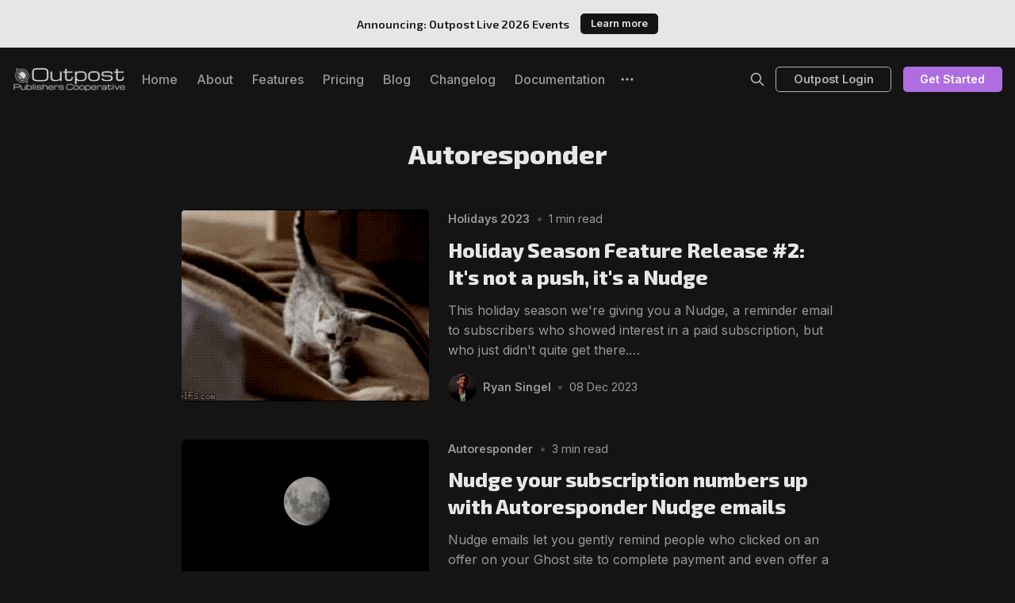

--- FILE ---
content_type: text/html; charset=utf-8
request_url: https://outpost.pub/tag/autoresponder/
body_size: 9498
content:
<!DOCTYPE html>
<html lang="en">
  <head>
    <meta charset="utf-8">
    <meta http-equiv="X-UA-Compatible" content="IE=edge">

    <title>Autoresponder - Outpost</title>

    <meta name="HandheldFriendly" content="True" />
    <meta name="viewport" content="width=device-width, initial-scale=1.0" />
    

    <link rel="preload" href="/assets/dist/app.min.js?v=8934c5df2f" as="script">
    <link rel="preload" href="/assets/dist/app.min.css?v=8934c5df2f" as="style">
    <link rel="preconnect" href="https://fonts.googleapis.com">
    <link rel="preconnect" href="https://fonts.gstatic.com" crossorigin>
    
    <link rel="preload stylesheet" href="https://fonts.googleapis.com/css2?family=Inter:wght@300;400;500;600;700;800&display=swap" 
          as="style" onload="this.onload=null;this.rel='stylesheet'" crossorigin>
    <link rel="preload stylesheet" href="https://fonts.googleapis.com/css2?family=Exo+2:ital,wght@0,400;0,500;0,600;0,700;0,800;1,400;1,500;1,600;1,700;1,800&display=swap" 
          as="style" onload="this.onload=null;this.rel='stylesheet'" crossorigin>

    <noscript>
      <link href="https://fonts.googleapis.com/css2?family=Inter:wght@300;400;500;600;700;800&display=swap" rel="stylesheet">
      <link href="https://fonts.googleapis.com/css2?family=Exo+2:ital,wght@0,400;0,500;0,600;0,700;0,800;1,400;1,500;1,600;1,700;1,800&display=swap" rel="stylesheet">
    </noscript>

    <script async defer src="/assets/dist/app.min.js?v=8934c5df2f"></script>

    <link rel="stylesheet" type="text/css" href="/assets/dist/app.min.css?v=8934c5df2f" />

    <!--cssential--><style></style><!--/cssential-->

    <script>
  // Basic Config
  let CONFIG = {
    GHOST_URL: ``, 
    GHOST_KEY: ``,
    GHOST_SEARCH_IN_CONTENT: !!``,
    GHOST_VERSION: 'v4',
    GHOST_SEARCH_LIMIT: 8,
    DEFAULT_COLOR_SCHEME: `Dark`,
    ENABLE_FLOATING_HEADER: !!``,
    ENABLE_IMAGE_LIGHTBOX: !!`true`,
    OPEN_LINKS_IN_NEW_TAB: !!`true`,
    ENABLE_PWA: false, /* Enable PWA - Progressive Web App */
    DISQUS_SHORTNAME: 'biron-demo', /* Replace 'biron-demo' with your disqus account shortname */
  }
</script>

<style>
  :root {
    --global-theme-notifications: flex; /* flex/none */
    --global-intro-bg: var(--color-primary); /* you can add your own color */
    --global-theme-toggle: flex; /* flex/none */
    --global-search: flex; /* flex/none */
    --global-search-by-tag: flex; /* flex/none */
    --global-max-width: 1400px; /* site max width */
    --global-content-width: 40rem; /* post-content-width */
    --global-radius: 5px; /* default radius */
    --global-gallery-gap: 0.5em; /* Image gallery distance between images */
    --global-hyphens: none; /* none/auto */
    --global-header-position: sticky; /* relative/sticky */
    --global-header-height: 80px;
    --global-progress-bar: visible; /* visible/hidden */
    --global-scroll-top: hidden; /* visible/hidden */
    --global-content-preview-fading: 0%; /* 80%-100% for fading effect */
    --global-announcement-height: 60px;
    --color-secondary: #a733c7;
  }
</style>

    <script>
  // Dark/Light Theme Handling
  let preferredTheme; 
  if (CONFIG.DEFAULT_COLOR_SCHEME.toLowerCase() === 'system') {
    const preferredColorScheme = 
    ( window.matchMedia 
      && window.matchMedia('(prefers-color-scheme: dark)').matches
    ) 
    ? 'dark' 
    : 'light'
    preferredTheme = localStorage.getItem('USER_COLOR_SCHEME') || preferredColorScheme;
  } else {
    preferredTheme = localStorage.getItem('USER_COLOR_SCHEME') || CONFIG.DEFAULT_COLOR_SCHEME.toLowerCase();
  }
  document.documentElement.setAttribute('data-color-scheme', preferredTheme);

  // Newsletter overlay
  let userIntroPreference = localStorage.getItem('USER_INTRO');
  if (userIntroPreference) {
    document.documentElement.setAttribute('data-intro', userIntroPreference);
  }
  
  // Global values needed
  let GLOBAL = {
    CURRENT_PAGE: parseInt('1'),
    NEXT_PAGE: parseInt('2'),
    NEXT_PAGE_LINK: '',
    MAX_PAGES: parseInt('2'), 
    LAST_PAGE: `1` === `2` ? true : false,
    POSTS_PER_PAGE: parseInt('12'),
    SCROLL_POS: 0
  }
</script>    

    <link rel="icon" href="https://outpost.pub/content/images/size/w256h256/format/jpeg/2023/08/Untitled_Artwork-5.jpg" type="image/jpeg">
    <link rel="canonical" href="https://outpost.pub/tag/autoresponder/">
    <meta name="referrer" content="no-referrer-when-downgrade">
    <link rel="next" href="https://outpost.pub/tag/autoresponder/page/2/">
    
    <meta property="og:site_name" content="Outpost">
    <meta property="og:type" content="website">
    <meta property="og:title" content="Autoresponder - Outpost">
    <meta property="og:description" content="Outpost helps Ghost-powered membership-driven sites and newsletters thrive, with autoresponders, tech integrations, and more. A member-services co-op.">
    <meta property="og:url" content="https://outpost.pub/tag/autoresponder/">
    <meta property="og:image" content="https://outpost.pub/content/images/2024/10/Galaxy-Evolution-Explorer.webp">
    <meta name="twitter:card" content="summary_large_image">
    <meta name="twitter:title" content="Autoresponder - Outpost">
    <meta name="twitter:description" content="Outpost helps Ghost-powered membership-driven sites and newsletters thrive, with autoresponders, tech integrations, and more. A member-services co-op.">
    <meta name="twitter:url" content="https://outpost.pub/tag/autoresponder/">
    <meta name="twitter:image" content="https://outpost.pub/content/images/2024/10/Galaxy-Evolution-Explorer.webp">
    <meta name="twitter:site" content="@join_outpost">
    <meta property="og:image:width" content="1200">
    <meta property="og:image:height" content="1492">
    
    <script type="application/ld+json">
{
    "@context": "https://schema.org",
    "@type": "Series",
    "publisher": {
        "@type": "Organization",
        "name": "Outpost",
        "url": "https://outpost.pub/",
        "logo": {
            "@type": "ImageObject",
            "url": "https://outpost.pub/content/images/2023/08/Untitled_Artwork-3-3.png"
        }
    },
    "url": "https://outpost.pub/tag/autoresponder/",
    "name": "Autoresponder",
    "mainEntityOfPage": "https://outpost.pub/tag/autoresponder/"
}
    </script>

    <meta name="generator" content="Ghost 6.9">
    <link rel="alternate" type="application/rss+xml" title="Outpost" href="">
    <script defer src="https://cdn.jsdelivr.net/ghost/portal@~2.56/umd/portal.min.js" data-i18n="true" data-ghost="https://outpost.pub/" data-key="68d605cf53f9ae5feaeb4326eb" data-api="https://outpost.pub/ghost/api/content/" data-locale="en" crossorigin="anonymous"></script><style id="gh-members-styles">.gh-post-upgrade-cta-content,
.gh-post-upgrade-cta {
    display: flex;
    flex-direction: column;
    align-items: center;
    font-family: -apple-system, BlinkMacSystemFont, 'Segoe UI', Roboto, Oxygen, Ubuntu, Cantarell, 'Open Sans', 'Helvetica Neue', sans-serif;
    text-align: center;
    width: 100%;
    color: #ffffff;
    font-size: 16px;
}

.gh-post-upgrade-cta-content {
    border-radius: 8px;
    padding: 40px 4vw;
}

.gh-post-upgrade-cta h2 {
    color: #ffffff;
    font-size: 28px;
    letter-spacing: -0.2px;
    margin: 0;
    padding: 0;
}

.gh-post-upgrade-cta p {
    margin: 20px 0 0;
    padding: 0;
}

.gh-post-upgrade-cta small {
    font-size: 16px;
    letter-spacing: -0.2px;
}

.gh-post-upgrade-cta a {
    color: #ffffff;
    cursor: pointer;
    font-weight: 500;
    box-shadow: none;
    text-decoration: underline;
}

.gh-post-upgrade-cta a:hover {
    color: #ffffff;
    opacity: 0.8;
    box-shadow: none;
    text-decoration: underline;
}

.gh-post-upgrade-cta a.gh-btn {
    display: block;
    background: #ffffff;
    text-decoration: none;
    margin: 28px 0 0;
    padding: 8px 18px;
    border-radius: 4px;
    font-size: 16px;
    font-weight: 600;
}

.gh-post-upgrade-cta a.gh-btn:hover {
    opacity: 0.92;
}</style><script async src="https://js.stripe.com/v3/"></script>
    <script defer src="https://cdn.jsdelivr.net/ghost/sodo-search@~1.8/umd/sodo-search.min.js" data-key="68d605cf53f9ae5feaeb4326eb" data-styles="https://cdn.jsdelivr.net/ghost/sodo-search@~1.8/umd/main.css" data-sodo-search="https://outpost.pub/" data-locale="en" crossorigin="anonymous"></script>
    
    <link href="https://outpost.pub/webmentions/receive/" rel="webmention">
    <script defer src="/public/cards.min.js?v=8934c5df2f"></script>
    <link rel="stylesheet" type="text/css" href="/public/cards.min.css?v=8934c5df2f">
    <script defer src="/public/member-attribution.min.js?v=8934c5df2f"></script><style>:root {--ghost-accent-color: #8340B9;}</style>
    <script>

!function(w,d,id,ns,s){var c=w[ns]=w[ns]||{};if(c.ready||(c.q=[],c.ready=function(){c.q.push(arguments)}),!d.getElementById(id)){var e=d.createElement(s);e.id=id,e.src="https://assets.context.ly/kit/6.latest/loader.js";var h=d.getElementsByTagName(s)[0];h.parentNode.insertBefore(e,h)}}(window,document,"ctx-loader","Contextly","script");

</script>
<script defer data-domain="outpost.pub" src="https://plausible.io/js/script.hash.outbound-links.js"></script>
<meta name="robots" content="max-image-preview:standard"> 

<style>
    .btn-theme-toggle { display: none; }
    html[data-color-scheme="dark"] { --ghost-accent-color: #ae6ee1; }
    blockquote p { margin-bottom: 1rem; } blockquote *:last-child { margin: 0; }
    body:before { display: none; }
  .tag-template .post-card .visibility { display: none; }
  .post-template .hero__figure { background: transparent; }
  .post-template .hero__figure img, .post-template .hero__figure figcaption { position: relative; }
  .post-template .hero:not(.no-img) figure { padding-top: 0; }
  .post-template .hero:not(.no-img) { margin-bottom: 2rem; }
  .post-template .hero__figure img { aspect-ratio: 1/1; }
  .content .kg-card { margin-bottom: 2rem; }
  .post-footer .tag-list { margin-top: 1rem; }
  .post-footer { padding-top: 0; }
  .social-share__item.twitter { display: none; }
  .kg-blockquote-alt {
    border: none;
    font-weight: 500;
    margin-top: 1rem;
  }
  div#announcement-bar-root {
    position: sticky;
    top: 0;
    z-index: 1000;
  }
</style>
  </head>
  <body class="tag-template tag-autoresponder">
            <div class="announcement js-announce">
          <h5 class="announcement__title">Announcing: Outpost Live 2026 Events</h5>
<a class="announcement__link" href="/announcing-outpost-live-2026-events/">            Learn more
</a>        </div>
    
    
    
    <header class="header js-header is-relative">
  <div class="container wrapper w-100">
    <div class="row">
      <div class="col-xs col-lg-8 header__left flex items-center">
<a class="header__brand" href="https://outpost.pub">            <img class="header__logo"
              src="/content/images/size/w300/2023/08/Untitled_Artwork-3-3.png"
              alt="Outpost"/>
</a>        
        <nav class="header__menu items-center">
          <ul class="nav">
    <li class="nav-home"><a href="https://outpost.pub/">Home</a></li>
    <li class="nav-about"><a href="https://outpost.pub/about/">About</a></li>
    <li class="nav-features"><a href="https://outpost.pub/features/">Features</a></li>
    <li class="nav-pricing"><a href="https://outpost.pub/pricing/">Pricing</a></li>
    <li class="nav-blog"><a href="https://outpost.pub/blog/">Blog</a></li>
    <li class="nav-changelog"><a href="https://outpost.pub/changelog/">Changelog</a></li>
    <li class="nav-documentation"><a href="https://outpost.pub/docs/">Documentation</a></li>
</ul>

            <button class="header__dropdown--toggle flex flex-cc js-dropdown-menu-toggle"
              type="button" title="More" aria-label="More">
              <i class="icon icon-dots icon--sm">
  <svg class="icon__svg">
    <use xlink:href="/assets/icons/icon-sprite.svg?v=8934c5df2f#dots"></use>
  </svg>
</i>            </button>
            <div class="header__dropdown js-dropdown">
              <ul class="nav secondary">
    <li class="nav-outpost-vs-substack"><a href="https://outpost.pub/outpost-vs-substack/">Outpost vs. Substack</a></li>
    <li class="nav-outpost-vs-ghost"><a href="https://outpost.pub/outpost-vs-ghost/">Outpost vs. Ghost</a></li>
    <li class="nav-the-atlantic-case-study"><a href="https://outpost.pub/atlantic-case-study/">The Atlantic Case Study</a></li>
    <li class="nav-data-privacy"><a href="https://outpost.pub/privacy/">Data &amp; Privacy</a></li>
    <li class="nav-contact-us"><a href="https://outpost.pub/contact/">Contact Us</a></li>
    <li class="nav-terms-of-service"><a href="https://outpost.pub/terms-of-service/">Terms of Service</a></li>
</ul>
            </div>
        </nav>
      </div>

      <div class="col-xs col-lg-4 header__right items-center content-end">
        <button class="header__theme--toggle btn-theme-toggle js-theme-toggle"
          title="Theme Toggle" aria-label="Theme Toggle" type="button">
          <i class="icon icon-brightness-up icon--sm">
  <svg class="icon__svg">
    <use xlink:href="/assets/icons/icon-sprite.svg?v=8934c5df2f#brightness-up"></use>
  </svg>
</i>          <i class="icon icon-brightness-down icon--sm">
  <svg class="icon__svg">
    <use xlink:href="/assets/icons/icon-sprite.svg?v=8934c5df2f#brightness-down"></use>
  </svg>
</i>        </button>

        <button class="header__search--toggle flex-cc" data-ghost-search
          type="button" title="Search" aria-label="Search">
          <i class="icon icon-search icon--sm">
  <svg class="icon__svg">
    <use xlink:href="/assets/icons/icon-sprite.svg?v=8934c5df2f#search"></use>
  </svg>
</i>        </button>

        <a class="signin-link" href="https://admin.outpost.pub/login">Outpost Login</a>
        <a class="signup-link header-cta" href="https://admin.outpost.pub/signup">Get Started</a>

        <button class="header__menu--toggle flex-cc js-menu-toggle"
          type="button" title="Menu" aria-label="Menu">
          <i class="icon icon-menu icon--sm">
  <svg class="icon__svg">
    <use xlink:href="/assets/icons/icon-sprite.svg?v=8934c5df2f#menu"></use>
  </svg>
</i>          <i class="icon icon-x icon--sm">
  <svg class="icon__svg">
    <use xlink:href="/assets/icons/icon-sprite.svg?v=8934c5df2f#x"></use>
  </svg>
</i>        </button>

        <button class="header__user--toggle flex-cc js-member-btn is-not-member" 
            title="Menu" 
            aria-label="Menu">
          <i class="icon icon-user icon--sm">
  <svg class="icon__svg">
    <use xlink:href="/assets/icons/icon-sprite.svg?v=8934c5df2f#user"></use>
  </svg>
</i>        </button>
        <div class="user-menu js-user-menu">

  <a class="signin-link" href="https://admin.outpost.pub/login">
    <i class="icon icon-login icon--xs">
  <svg class="icon__svg">
    <use xlink:href="/assets/icons/icon-sprite.svg?v=8934c5df2f#login"></use>
  </svg>
</i>Outpost Login
  </a>
  <a class="signup-link" href="https://admin.outpost.pub/signup">
    <i class="icon icon-arrow-up-right icon--xs">
  <svg class="icon__svg">
    <use xlink:href="/assets/icons/icon-sprite.svg?v=8934c5df2f#arrow-up-right"></use>
  </svg>
</i>Get Started
  </a>

  <button class="btn--toggle btn-theme-toggle js-theme-toggle" 
    title="Theme Toggle" aria-label="Theme Toggle">
    <i class="icon icon-brightness-up icon--xs">
  <svg class="icon__svg">
    <use xlink:href="/assets/icons/icon-sprite.svg?v=8934c5df2f#brightness-up"></use>
  </svg>
</i>    <i class="icon icon-brightness-down icon--xs">
  <svg class="icon__svg">
    <use xlink:href="/assets/icons/icon-sprite.svg?v=8934c5df2f#brightness-down"></use>
  </svg>
</i>    <span>Theme</span>
  </button>
</div>      </div>
    </div>
  </div>
</header>
    <nav class="menu js-menu">
  <ul class="nav">
    <li class="nav-home"><a href="https://outpost.pub/">Home</a></li>
    <li class="nav-about"><a href="https://outpost.pub/about/">About</a></li>
    <li class="nav-features"><a href="https://outpost.pub/features/">Features</a></li>
    <li class="nav-pricing"><a href="https://outpost.pub/pricing/">Pricing</a></li>
    <li class="nav-blog"><a href="https://outpost.pub/blog/">Blog</a></li>
    <li class="nav-changelog"><a href="https://outpost.pub/changelog/">Changelog</a></li>
    <li class="nav-documentation"><a href="https://outpost.pub/docs/">Documentation</a></li>
</ul>

    <ul class="nav secondary">
    <li class="nav-outpost-vs-substack"><a href="https://outpost.pub/outpost-vs-substack/">Outpost vs. Substack</a></li>
    <li class="nav-outpost-vs-ghost"><a href="https://outpost.pub/outpost-vs-ghost/">Outpost vs. Ghost</a></li>
    <li class="nav-the-atlantic-case-study"><a href="https://outpost.pub/atlantic-case-study/">The Atlantic Case Study</a></li>
    <li class="nav-data-privacy"><a href="https://outpost.pub/privacy/">Data &amp; Privacy</a></li>
    <li class="nav-contact-us"><a href="https://outpost.pub/contact/">Contact Us</a></li>
    <li class="nav-terms-of-service"><a href="https://outpost.pub/terms-of-service/">Terms of Service</a></li>
</ul>
</nav>
    <div class="search js-search">
  <div class="search__hdr">
    <form action="/" method="get" class="search__form items-center bg-acc-2 js-search-form">
      <input type="text" id="ghost-search-field" class="search__input" aria-label="Search"
        title="Search" placeholder="Search" autocomplete="off" required/>
      <div class="search__icon">
        <i class="icon icon-search icon--sm">
  <svg class="icon__svg">
    <use xlink:href="/assets/icons/icon-sprite.svg?v=8934c5df2f#search"></use>
  </svg>
</i>      </div>
    </form>
    <button class="search--close bg-acc-2 js-search-close"
      title="Close" aria-label="Close">
        <i class="icon icon-x icon--sm">
  <svg class="icon__svg">
    <use xlink:href="/assets/icons/icon-sprite.svg?v=8934c5df2f#x"></use>
  </svg>
</i>    </button>
    <div class="search__info">
      <span class="js-search-info">Please enter at least 3 characters</span>
      <span class="js-search-number m-r-xs fw-700 color-primary is-hidden">0</span><span class="js-search-notify is-hidden fw-600">results found</span>
    </div>
  </div>
  <div class="search-helper">
        <button class="search__tag m-r-sm m-b-sm js-search-tag" aria-label="Autoresponder"
          >Autoresponder</button>
        <button class="search__tag m-r-sm m-b-sm js-search-tag" aria-label="Group Subscriptions"
          >Group Subscriptions</button>
        <button class="search__tag m-r-sm m-b-sm js-search-tag" aria-label="Gift Subscriptions"
          >Gift Subscriptions</button>
        <button class="search__tag m-r-sm m-b-sm js-search-tag" aria-label="Tips"
          >Tips</button>
  </div>
  <div class="search-content">
    <div class="search-result js-search-results" id="ghost-search-results"></div>
  </div>
</div>

    <main class="container wrapper main">
      
  <div class="hero m-t-lg flex flex-cc">
    <div class="hero__content">
      <h1 class="hero__title">Autoresponder</h1>
    </div>

  </div>

  <div class="row">
        <div class="col-xs-12 col-lg-8 col-lg-offset-2">
          <div class="grid post-feed js-post-feed">
              <article class="post-card post tag-holidays-2023 tag-autoresponder tag-conversion js-post-card"> 

<a class="post-card__media" href="/holiday-season-feature-release-2-its-not-a-push-its-a-nudge/">        <img class="lazyload post-card__img"
          data-srcset="/content/images/size/w300/2023/12/cat-nudge.gif 300w,
                  /content/images/size/w600/2023/12/cat-nudge.gif 600w"
          srcset="[data-uri]"
          data-sizes="auto"
          data-src="/content/images/size/w300/2023/12/cat-nudge.gif"
          src="/content/images/size/w30/2023/12/cat-nudge.gif"
          alt="Holiday Season Feature Release #2: It&#x27;s not a push, it&#x27;s a Nudge"
        />
</a>

  <div class="post-card__content">
    
    <div class="post-card__header flex items-center">
        <a class="post-card__tag tag-holidays-2023" href="/tag/holidays-2023/" aria-label="Holidays 2023"
          
        >Holidays 2023</a>
        
      <span class="m-l-sm m-r-sm separator-dot">&bull;</span>
      <span class="read-time">1 min read</span>
    </div>

    <h2 class="post-card__title">
      <a href="/holiday-season-feature-release-2-its-not-a-push-its-a-nudge/" aria-label="Holiday Season Feature Release #2: It&#x27;s not a push, it&#x27;s a Nudge">Holiday Season Feature Release #2: It&#x27;s not a push, it&#x27;s a Nudge</a>
    </h2>

        <div class="post-card__exc m-b">
          This holiday season we&#39;re giving you a Nudge, a reminder email to subscribers who showed interest in a paid subscription, but who just didn&#39;t quite get there.&hellip;
        </div>

    <div class="post-card__footer"> 
<a class="post-card__author" href="/author/ryan/">              <img 
                class="lazyload" 
                data-sizes="auto"
                data-src="/content/images/size/w100/2022/08/ryan-singel-headshot.jpg" 
                src="/content/images/size/w30/2022/08/ryan-singel-headshot.jpg" 
                alt="Ryan Singel" 
              />
</a>          <div class="post-card__info">
            <a class="post-card__author" href="/author/ryan/">Ryan Singel</a>
            <span class="m-l-sm m-r-sm separator-dot">&bull;</span>
            <time datetime="2023-12-08" class="post-card__date">
              08 Dec 2023
            </time>
          </div>
    </div>
  </div>

</article>              <article class="post-card post tag-autoresponder tag-hash-doc js-post-card"> 

<a class="post-card__media" href="/docs/nudge-emails/">        <img class="lazyload post-card__img"
          data-srcset="/content/images/size/w300/2024/06/Moon-Atlantic-NASA.webp 300w,
                  /content/images/size/w600/2024/06/Moon-Atlantic-NASA.webp 600w"
          srcset="[data-uri]"
          data-sizes="auto"
          data-src="/content/images/size/w300/2024/06/Moon-Atlantic-NASA.webp"
          src="/content/images/size/w30/2024/06/Moon-Atlantic-NASA.webp"
          alt="Nudge your subscription numbers up with Autoresponder Nudge emails"
        />
</a>

  <div class="post-card__content">
    
    <div class="post-card__header flex items-center">
        <a class="post-card__tag tag-autoresponder" href="/tag/autoresponder/" aria-label="Autoresponder"
          
        >Autoresponder</a>
        
      <span class="m-l-sm m-r-sm separator-dot">&bull;</span>
      <span class="read-time">3 min read</span>
    </div>

    <h2 class="post-card__title">
      <a href="/docs/nudge-emails/" aria-label="Nudge your subscription numbers up with Autoresponder Nudge emails">Nudge your subscription numbers up with Autoresponder Nudge emails</a>
    </h2>

        <div class="post-card__exc m-b">
          Nudge emails let you gently remind people who clicked on an offer on your Ghost site to complete payment and even offer a discount offer.&hellip;
        </div>

    <div class="post-card__footer"> 
<a class="post-card__author" href="/author/team-outpost/">              <img 
                class="lazyload" 
                data-sizes="auto"
                data-src="/content/images/size/w100/2024/10/flippedlogo-1.jpeg" 
                src="/content/images/size/w30/2024/10/flippedlogo-1.jpeg" 
                alt="Team Outpost" 
              />
</a>          <div class="post-card__info">
            <a class="post-card__author" href="/author/team-outpost/">Team Outpost</a>
            <span class="m-l-sm m-r-sm separator-dot">&bull;</span>
            <time datetime="2023-12-07" class="post-card__date">
              07 Dec 2023
            </time>
          </div>
    </div>
  </div>

</article>              <article class="post-card post tag-hash-doc tag-subscriber-retention tag-hash-hide-outpost-cta tag-member-communication tag-member-management tag-autoresponder js-post-card"> 

<a class="post-card__media" href="/docs/failed-payment-retention-flow/">        <img class="lazyload post-card__img"
          data-srcset="/content/images/size/w300/2024/06/star-cluster-NASA.webp 300w,
                  /content/images/size/w600/2024/06/star-cluster-NASA.webp 600w"
          srcset="[data-uri]"
          data-sizes="auto"
          data-src="/content/images/size/w300/2024/06/star-cluster-NASA.webp"
          src="/content/images/size/w30/2024/06/star-cluster-NASA.webp"
          alt="Outpost Failed Payment Retention Flow"
        />
</a>

  <div class="post-card__content">
    
    <div class="post-card__header flex items-center">
        <a class="post-card__tag tag-subscriber-retention" href="/tag/subscriber-retention/" aria-label="Subscriber Retention"
          
        >Subscriber Retention</a>
        
      <span class="m-l-sm m-r-sm separator-dot">&bull;</span>
      <span class="read-time">6 min read</span>
    </div>

    <h2 class="post-card__title">
      <a href="/docs/failed-payment-retention-flow/" aria-label="Outpost Failed Payment Retention Flow">Outpost Failed Payment Retention Flow</a>
    </h2>

        <div class="post-card__exc m-b">
          Outpost&#39;s failed payment retention flow reduces churn by convincing paying subscribers to your Ghost site to update their credit cards when their renewal payment fails.&hellip;
        </div>

    <div class="post-card__footer"> 
<a class="post-card__author" href="/author/ryan/">              <img 
                class="lazyload" 
                data-sizes="auto"
                data-src="/content/images/size/w100/2022/08/ryan-singel-headshot.jpg" 
                src="/content/images/size/w30/2022/08/ryan-singel-headshot.jpg" 
                alt="Ryan Singel" 
              />
</a>          <div class="post-card__info">
            <a class="post-card__author" href="/author/ryan/">Ryan Singel</a>
            <span class="m-l-sm m-r-sm separator-dot">&bull;</span>
            <time datetime="2023-11-26" class="post-card__date">
              26 Nov 2023
            </time>
          </div>
    </div>
  </div>

</article>              <article class="post-card post tag-hash-doc tag-autoresponder js-post-card"> 

<a class="post-card__media" href="/docs/how-to-send-automatic-welcome-emails-to-new-subscribers-on-ghost-doc/">        <img class="lazyload post-card__img"
          data-srcset="/content/images/size/w300/2024/06/Orion-Nebula-NASA.webp 300w,
                  /content/images/size/w600/2024/06/Orion-Nebula-NASA.webp 600w"
          srcset="[data-uri]"
          data-sizes="auto"
          data-src="/content/images/size/w300/2024/06/Orion-Nebula-NASA.webp"
          src="/content/images/size/w30/2024/06/Orion-Nebula-NASA.webp"
          alt="How to Send Automatic Welcome Emails to New Subscribers on Ghost"
        />
</a>

  <div class="post-card__content">
    
    <div class="post-card__header flex items-center">
        <a class="post-card__tag tag-autoresponder" href="/tag/autoresponder/" aria-label="Autoresponder"
          
        >Autoresponder</a>
        
      <span class="m-l-sm m-r-sm separator-dot">&bull;</span>
      <span class="read-time">3 min read</span>
    </div>

    <h2 class="post-card__title">
      <a href="/docs/how-to-send-automatic-welcome-emails-to-new-subscribers-on-ghost-doc/" aria-label="How to Send Automatic Welcome Emails to New Subscribers on Ghost">How to Send Automatic Welcome Emails to New Subscribers on Ghost</a>
    </h2>

        <div class="post-card__exc m-b">
          Why are automatic Welcome Emails helpful?

When you get a new subscriber, make them feel welcome with an Autoresponder message&hellip;
        </div>

    <div class="post-card__footer"> 
<a class="post-card__author" href="/author/team-outpost/">              <img 
                class="lazyload" 
                data-sizes="auto"
                data-src="/content/images/size/w100/2024/10/flippedlogo-1.jpeg" 
                src="/content/images/size/w30/2024/10/flippedlogo-1.jpeg" 
                alt="Team Outpost" 
              />
</a>          <div class="post-card__info">
            <a class="post-card__author" href="/author/team-outpost/">Team Outpost</a>
            <span class="m-l-sm m-r-sm separator-dot">&bull;</span>
            <time datetime="2023-10-11" class="post-card__date">
              11 Oct 2023
            </time>
          </div>
    </div>
  </div>

</article>              <article class="post-card post tag-hash-doc tag-autoresponder js-post-card"> 

<a class="post-card__media" href="/docs/how-do-i-turn-on-or-off-the-autoresponder-in-outpost-doc/">        <img class="lazyload post-card__img"
          data-srcset="/content/images/size/w300/2024/06/hubble_30dor_potw2305a_main.webp 300w,
                  /content/images/size/w600/2024/06/hubble_30dor_potw2305a_main.webp 600w"
          srcset="[data-uri]"
          data-sizes="auto"
          data-src="/content/images/size/w300/2024/06/hubble_30dor_potw2305a_main.webp"
          src="/content/images/size/w30/2024/06/hubble_30dor_potw2305a_main.webp"
          alt="How do I turn on or off the Autoresponder in Outpost?"
        />
</a>

  <div class="post-card__content">
    
    <div class="post-card__header flex items-center">
        <a class="post-card__tag tag-autoresponder" href="/tag/autoresponder/" aria-label="Autoresponder"
          
        >Autoresponder</a>
        
      <span class="m-l-sm m-r-sm separator-dot">&bull;</span>
      <span class="read-time">1 min read</span>
    </div>

    <h2 class="post-card__title">
      <a href="/docs/how-do-i-turn-on-or-off-the-autoresponder-in-outpost-doc/" aria-label="How do I turn on or off the Autoresponder in Outpost?">How do I turn on or off the Autoresponder in Outpost?</a>
    </h2>

        <div class="post-card__exc m-b">
          Select Autoresponder from the Outpost menu, and you&#39;ll encounter The Big Off/On Button. We recommend keeping it&hellip;
        </div>

    <div class="post-card__footer"> 
<a class="post-card__author" href="/author/team-outpost/">              <img 
                class="lazyload" 
                data-sizes="auto"
                data-src="/content/images/size/w100/2024/10/flippedlogo-1.jpeg" 
                src="/content/images/size/w30/2024/10/flippedlogo-1.jpeg" 
                alt="Team Outpost" 
              />
</a>          <div class="post-card__info">
            <a class="post-card__author" href="/author/team-outpost/">Team Outpost</a>
            <span class="m-l-sm m-r-sm separator-dot">&bull;</span>
            <time datetime="2023-10-10" class="post-card__date">
              10 Oct 2023
            </time>
          </div>
    </div>
  </div>

</article>              <article class="post-card post tag-hash-doc tag-autoresponder js-post-card"> 

<a class="post-card__media" href="/docs/how-do-i-turn-on-or-off-individual-actions-emails-in-the-outpost-autoresponder/">        <img class="lazyload post-card__img"
          data-srcset="/content/images/size/w300/2024/06/spiral-galaxy-NASA.webp 300w,
                  /content/images/size/w600/2024/06/spiral-galaxy-NASA.webp 600w"
          srcset="[data-uri]"
          data-sizes="auto"
          data-src="/content/images/size/w300/2024/06/spiral-galaxy-NASA.webp"
          src="/content/images/size/w30/2024/06/spiral-galaxy-NASA.webp"
          alt="How do I turn on or off individual Actions/emails in the Outpost Autoresponder?"
        />
</a>

  <div class="post-card__content">
    
    <div class="post-card__header flex items-center">
        <a class="post-card__tag tag-autoresponder" href="/tag/autoresponder/" aria-label="Autoresponder"
          
        >Autoresponder</a>
        
      <span class="m-l-sm m-r-sm separator-dot">&bull;</span>
      <span class="read-time">1 min read</span>
    </div>

    <h2 class="post-card__title">
      <a href="/docs/how-do-i-turn-on-or-off-individual-actions-emails-in-the-outpost-autoresponder/" aria-label="How do I turn on or off individual Actions/emails in the Outpost Autoresponder?">How do I turn on or off individual Actions/emails in the Outpost Autoresponder?</a>
    </h2>

        <div class="post-card__exc m-b">
          Each individual Autoresponder action can be controlled in the Autoresponder tab in the Outpost Control Center (OCC). In each section,&hellip;
        </div>

    <div class="post-card__footer"> 
<a class="post-card__author" href="/author/team-outpost/">              <img 
                class="lazyload" 
                data-sizes="auto"
                data-src="/content/images/size/w100/2024/10/flippedlogo-1.jpeg" 
                src="/content/images/size/w30/2024/10/flippedlogo-1.jpeg" 
                alt="Team Outpost" 
              />
</a>          <div class="post-card__info">
            <a class="post-card__author" href="/author/team-outpost/">Team Outpost</a>
            <span class="m-l-sm m-r-sm separator-dot">&bull;</span>
            <time datetime="2023-10-09" class="post-card__date">
              09 Oct 2023
            </time>
          </div>
    </div>
  </div>

</article>              <article class="post-card post tag-hash-doc tag-autoresponder js-post-card"> 

<a class="post-card__media" href="/docs/how-do-i-send-personalized-emails-to-ghost-readers/">        <img class="lazyload post-card__img"
          data-srcset="/content/images/size/w300/2024/06/Baja-Sur-from-space-NASA-1.webp 300w,
                  /content/images/size/w600/2024/06/Baja-Sur-from-space-NASA-1.webp 600w"
          srcset="[data-uri]"
          data-sizes="auto"
          data-src="/content/images/size/w300/2024/06/Baja-Sur-from-space-NASA-1.webp"
          src="/content/images/size/w30/2024/06/Baja-Sur-from-space-NASA-1.webp"
          alt="How Do I Send Personalized Emails to Ghost Readers?"
        />
</a>

  <div class="post-card__content">
    
    <div class="post-card__header flex items-center">
        <a class="post-card__tag tag-autoresponder" href="/tag/autoresponder/" aria-label="Autoresponder"
          
        >Autoresponder</a>
        
      <span class="m-l-sm m-r-sm separator-dot">&bull;</span>
      <span class="read-time">4 min read</span>
    </div>

    <h2 class="post-card__title">
      <a href="/docs/how-do-i-send-personalized-emails-to-ghost-readers/" aria-label="How Do I Send Personalized Emails to Ghost Readers?">How Do I Send Personalized Emails to Ghost Readers?</a>
    </h2>

        <div class="post-card__exc m-b">
          Outpost makes it easy to send personalized emails to your subscribers via our Autoresponder, which is the Best Damn Autoresponder&hellip;
        </div>

    <div class="post-card__footer"> 
<a class="post-card__author" href="/author/team-outpost/">              <img 
                class="lazyload" 
                data-sizes="auto"
                data-src="/content/images/size/w100/2024/10/flippedlogo-1.jpeg" 
                src="/content/images/size/w30/2024/10/flippedlogo-1.jpeg" 
                alt="Team Outpost" 
              />
</a>          <div class="post-card__info">
            <a class="post-card__author" href="/author/team-outpost/">Team Outpost</a>
            <span class="m-l-sm m-r-sm separator-dot">&bull;</span>
            <time datetime="2023-10-06" class="post-card__date">
              06 Oct 2023
            </time>
          </div>
    </div>
  </div>

</article>              <article class="post-card post tag-hash-doc tag-autoresponder js-post-card"> 

<a class="post-card__media" href="/docs/how-do-i-change-what-discount-is-offered-in-an-outpost-autoresponder-action-email-doc/">        <img class="lazyload post-card__img"
          data-srcset="/content/images/size/w300/2024/06/Blue-halo-NASA.webp 300w,
                  /content/images/size/w600/2024/06/Blue-halo-NASA.webp 600w"
          srcset="[data-uri]"
          data-sizes="auto"
          data-src="/content/images/size/w300/2024/06/Blue-halo-NASA.webp"
          src="/content/images/size/w30/2024/06/Blue-halo-NASA.webp"
          alt="How do I change what discount is offered in an Outpost Autoresponder Action/email?"
        />
</a>

  <div class="post-card__content">
    
    <div class="post-card__header flex items-center">
        <a class="post-card__tag tag-autoresponder" href="/tag/autoresponder/" aria-label="Autoresponder"
          
        >Autoresponder</a>
        
      <span class="m-l-sm m-r-sm separator-dot">&bull;</span>
      <span class="read-time">1 min read</span>
    </div>

    <h2 class="post-card__title">
      <a href="/docs/how-do-i-change-what-discount-is-offered-in-an-outpost-autoresponder-action-email-doc/" aria-label="How do I change what discount is offered in an Outpost Autoresponder Action/email?">How do I change what discount is offered in an Outpost Autoresponder Action/email?</a>
    </h2>

        <div class="post-card__exc m-b">
          Go to the Autoresponder tab in your Outpost Control Center.

Select the Action you&#39;d like to change the&hellip;
        </div>

    <div class="post-card__footer"> 
<a class="post-card__author" href="/author/team-outpost/">              <img 
                class="lazyload" 
                data-sizes="auto"
                data-src="/content/images/size/w100/2024/10/flippedlogo-1.jpeg" 
                src="/content/images/size/w30/2024/10/flippedlogo-1.jpeg" 
                alt="Team Outpost" 
              />
</a>          <div class="post-card__info">
            <a class="post-card__author" href="/author/team-outpost/">Team Outpost</a>
            <span class="m-l-sm m-r-sm separator-dot">&bull;</span>
            <time datetime="2023-10-05" class="post-card__date">
              05 Oct 2023
            </time>
          </div>
    </div>
  </div>

</article>              <article class="post-card post tag-hash-doc tag-autoresponder js-post-card"> 

<a class="post-card__media" href="/docs/how-do-i-have-outpost-autoresponder-emails-sent-from-my-domain-doc/">        <img class="lazyload post-card__img"
          data-srcset="/content/images/size/w300/2024/06/Venus--Jupiter--Moon-from-ISS-NASA.webp 300w,
                  /content/images/size/w600/2024/06/Venus--Jupiter--Moon-from-ISS-NASA.webp 600w"
          srcset="[data-uri]"
          data-sizes="auto"
          data-src="/content/images/size/w300/2024/06/Venus--Jupiter--Moon-from-ISS-NASA.webp"
          src="/content/images/size/w30/2024/06/Venus--Jupiter--Moon-from-ISS-NASA.webp"
          alt="How do I have Outpost Autoresponder emails sent from my domain?"
        />
</a>

  <div class="post-card__content">
    
    <div class="post-card__header flex items-center">
        <a class="post-card__tag tag-autoresponder" href="/tag/autoresponder/" aria-label="Autoresponder"
          
        >Autoresponder</a>
        
      <span class="m-l-sm m-r-sm separator-dot">&bull;</span>
      <span class="read-time">1 min read</span>
    </div>

    <h2 class="post-card__title">
      <a href="/docs/how-do-i-have-outpost-autoresponder-emails-sent-from-my-domain-doc/" aria-label="How do I have Outpost Autoresponder emails sent from my domain?">How do I have Outpost Autoresponder emails sent from my domain?</a>
    </h2>

        <div class="post-card__exc m-b">
          By default, Outpost sends emails from our domain (admin@outpost.pub), but they have your name and reply address. The&hellip;
        </div>

    <div class="post-card__footer"> 
<a class="post-card__author" href="/author/team-outpost/">              <img 
                class="lazyload" 
                data-sizes="auto"
                data-src="/content/images/size/w100/2024/10/flippedlogo-1.jpeg" 
                src="/content/images/size/w30/2024/10/flippedlogo-1.jpeg" 
                alt="Team Outpost" 
              />
</a>          <div class="post-card__info">
            <a class="post-card__author" href="/author/team-outpost/">Team Outpost</a>
            <span class="m-l-sm m-r-sm separator-dot">&bull;</span>
            <time datetime="2023-10-04" class="post-card__date">
              04 Oct 2023
            </time>
          </div>
    </div>
  </div>

</article>              <article class="post-card post tag-hash-doc tag-autoresponder js-post-card"> 

<a class="post-card__media" href="/docs/how-do-i-edit-or-change-the-text-of-an-autoresponder-email-in-outpost-doc/">        <img class="lazyload post-card__img"
          data-srcset="/content/images/size/w300/2024/06/Baja-Sur-from-space-NASA.webp 300w,
                  /content/images/size/w600/2024/06/Baja-Sur-from-space-NASA.webp 600w"
          srcset="[data-uri]"
          data-sizes="auto"
          data-src="/content/images/size/w300/2024/06/Baja-Sur-from-space-NASA.webp"
          src="/content/images/size/w30/2024/06/Baja-Sur-from-space-NASA.webp"
          alt="How do I edit or change the text of an Autoresponder email in Outpost?"
        />
</a>

  <div class="post-card__content">
    
    <div class="post-card__header flex items-center">
        <a class="post-card__tag tag-autoresponder" href="/tag/autoresponder/" aria-label="Autoresponder"
          
        >Autoresponder</a>
        
      <span class="m-l-sm m-r-sm separator-dot">&bull;</span>
      <span class="read-time">2 min read</span>
    </div>

    <h2 class="post-card__title">
      <a href="/docs/how-do-i-edit-or-change-the-text-of-an-autoresponder-email-in-outpost-doc/" aria-label="How do I edit or change the text of an Autoresponder email in Outpost?">How do I edit or change the text of an Autoresponder email in Outpost?</a>
    </h2>

        <div class="post-card__exc m-b">
          Go to the Autoresponder tab in your Outpost Control Center, and select Change on the Action you want to edit:&hellip;
        </div>

    <div class="post-card__footer"> 
<a class="post-card__author" href="/author/team-outpost/">              <img 
                class="lazyload" 
                data-sizes="auto"
                data-src="/content/images/size/w100/2024/10/flippedlogo-1.jpeg" 
                src="/content/images/size/w30/2024/10/flippedlogo-1.jpeg" 
                alt="Team Outpost" 
              />
</a>          <div class="post-card__info">
            <a class="post-card__author" href="/author/team-outpost/">Team Outpost</a>
            <span class="m-l-sm m-r-sm separator-dot">&bull;</span>
            <time datetime="2023-10-03" class="post-card__date">
              03 Oct 2023
            </time>
          </div>
    </div>
  </div>

</article>              <article class="post-card post tag-hash-doc tag-autoresponder js-post-card"> 

<a class="post-card__media" href="/docs/how-do-i-change-the-name-or-email-address-that-the-outpost-autoresponder-is-sent-from-doc/">        <img class="lazyload post-card__img"
          data-srcset="/content/images/size/w300/2024/06/Rover-Lunar-Operations-NASA.webp 300w,
                  /content/images/size/w600/2024/06/Rover-Lunar-Operations-NASA.webp 600w"
          srcset="[data-uri]"
          data-sizes="auto"
          data-src="/content/images/size/w300/2024/06/Rover-Lunar-Operations-NASA.webp"
          src="/content/images/size/w30/2024/06/Rover-Lunar-Operations-NASA.webp"
          alt="How do I change the name or email address that the Outpost Autoresponder is sent from?"
        />
</a>

  <div class="post-card__content">
    
    <div class="post-card__header flex items-center">
        <a class="post-card__tag tag-autoresponder" href="/tag/autoresponder/" aria-label="Autoresponder"
          
        >Autoresponder</a>
        
      <span class="m-l-sm m-r-sm separator-dot">&bull;</span>
      <span class="read-time">1 min read</span>
    </div>

    <h2 class="post-card__title">
      <a href="/docs/how-do-i-change-the-name-or-email-address-that-the-outpost-autoresponder-is-sent-from-doc/" aria-label="How do I change the name or email address that the Outpost Autoresponder is sent from?">How do I change the name or email address that the Outpost Autoresponder is sent from?</a>
    </h2>

        <div class="post-card__exc m-b">
          In the Email Settings dropdown menu, select Design &amp; Settings:

In Design &amp; Settings, you can change the email address&hellip;
        </div>

    <div class="post-card__footer"> 
<a class="post-card__author" href="/author/team-outpost/">              <img 
                class="lazyload" 
                data-sizes="auto"
                data-src="/content/images/size/w100/2024/10/flippedlogo-1.jpeg" 
                src="/content/images/size/w30/2024/10/flippedlogo-1.jpeg" 
                alt="Team Outpost" 
              />
</a>          <div class="post-card__info">
            <a class="post-card__author" href="/author/team-outpost/">Team Outpost</a>
            <span class="m-l-sm m-r-sm separator-dot">&bull;</span>
            <time datetime="2023-10-03" class="post-card__date">
              03 Oct 2023
            </time>
          </div>
    </div>
  </div>

</article>              <article class="post-card post tag-hash-doc tag-autoresponder js-post-card"> 

<a class="post-card__media" href="/docs/can-i-change-the-design-or-fonts-of-the-outpost-autoresponder-email-templates-doc/">        <img class="lazyload post-card__img"
          data-srcset="/content/images/size/w300/2024/06/Psyche-comes-together-NASA.webp 300w,
                  /content/images/size/w600/2024/06/Psyche-comes-together-NASA.webp 600w"
          srcset="[data-uri]"
          data-sizes="auto"
          data-src="/content/images/size/w300/2024/06/Psyche-comes-together-NASA.webp"
          src="/content/images/size/w30/2024/06/Psyche-comes-together-NASA.webp"
          alt="Can I change the design or fonts of the Outpost Autoresponder email templates?"
        />
</a>

  <div class="post-card__content">
    
    <div class="post-card__header flex items-center">
        <a class="post-card__tag tag-autoresponder" href="/tag/autoresponder/" aria-label="Autoresponder"
          
        >Autoresponder</a>
        
      <span class="m-l-sm m-r-sm separator-dot">&bull;</span>
      <span class="read-time">1 min read</span>
    </div>

    <h2 class="post-card__title">
      <a href="/docs/can-i-change-the-design-or-fonts-of-the-outpost-autoresponder-email-templates-doc/" aria-label="Can I change the design or fonts of the Outpost Autoresponder email templates?">Can I change the design or fonts of the Outpost Autoresponder email templates?</a>
    </h2>

        <div class="post-card__exc m-b">
          Yes! Select Design &amp; Settings in the Email Settings dropdown menu in your Outpost Control Center:

There, you can customize&hellip;
        </div>

    <div class="post-card__footer"> 
<a class="post-card__author" href="/author/team-outpost/">              <img 
                class="lazyload" 
                data-sizes="auto"
                data-src="/content/images/size/w100/2024/10/flippedlogo-1.jpeg" 
                src="/content/images/size/w30/2024/10/flippedlogo-1.jpeg" 
                alt="Team Outpost" 
              />
</a>          <div class="post-card__info">
            <a class="post-card__author" href="/author/team-outpost/">Team Outpost</a>
            <span class="m-l-sm m-r-sm separator-dot">&bull;</span>
            <time datetime="2023-10-03" class="post-card__date">
              03 Oct 2023
            </time>
          </div>
    </div>
  </div>

</article>          </div>
        </div>
  </div>

  <div class="col-xs-12 center-xs m-t-lg m-b-xl">
    <button class="btn btn--wide btn--shadow btn--filled js-load-more">
      Load more posts
    </button>
  </div>

    </main>

    <footer class="footer">
  <div class="container wrapper">
    <div class="footer__top">
      <div class="row">
        <div class="col-xs-12 col-md-4 footer__el">
            <img class="footer__logo lazyload"
              src="/content/images/size/w300/2023/08/Untitled_Artwork-3-3.png"
              alt="Outpost"/>

          <div class="footer__description m-b">
            Publishing From and To The Future
          </div>

          <div class="footer__social">
            
<div class="social flex">




  <a class="social__item mastodon"
     href="https://indieweb.social/@Outpost" target="_blank" title="Mastodon"
     aria-label="Mastodon" rel="noreferrer">
    <i class="icon icon-mastodon icon--sm">
  <svg class="icon__svg">
    <use xlink:href="/assets/icons/icon-sprite.svg?v=8934c5df2f#mastodon"></use>
  </svg>
</i>  </a>

  
  <a class="social__item rss"
     href="/blog/rss" target="_blank" title="RSS"
     aria-label="RSS" rel="noreferrer">
    <i class="icon icon-rss icon--sm">
  <svg class="icon__svg">
    <use xlink:href="/assets/icons/icon-sprite.svg?v=8934c5df2f#rss"></use>
  </svg>
</i>  </a>

  <a class="social__item linkedin"
     href="https://linkedin.com/company/outpost-publishers-cooperative" target="_blank" title="Linkedin"
     aria-label="Linkedin" rel="noreferrer">
    <i class="icon icon-linkedin icon--sm">
  <svg class="icon__svg">
    <use xlink:href="/assets/icons/icon-sprite.svg?v=8934c5df2f#linkedin"></use>
  </svg>
</i>  </a>
  
  <a class="social__item instagram"
     href="https://www.instagram.com/outpost.pub/" target="_blank" title="Instagram"
     aria-label="Instagram" rel="noreferrer">
    <i class="icon icon-instagram icon--sm">
  <svg class="icon__svg">
    <use xlink:href="/assets/icons/icon-sprite.svg?v=8934c5df2f#instagram"></use>
  </svg>
</i>  </a>

</div>
          </div>
        </div>

        <div class="col-xs-12 col-md-4 footer__el">
          <span class="footer__title">Navigation</span>
          
          <div class="row">
            <div class="col-xs-6">
              <ul class="nav">
    <li class="nav-home"><a href="https://outpost.pub/">Home</a></li>
    <li class="nav-about"><a href="https://outpost.pub/about/">About</a></li>
    <li class="nav-features"><a href="https://outpost.pub/features/">Features</a></li>
    <li class="nav-pricing"><a href="https://outpost.pub/pricing/">Pricing</a></li>
    <li class="nav-blog"><a href="https://outpost.pub/blog/">Blog</a></li>
    <li class="nav-changelog"><a href="https://outpost.pub/changelog/">Changelog</a></li>
    <li class="nav-documentation"><a href="https://outpost.pub/docs/">Documentation</a></li>
</ul>
            </div>
            
            <div class="col-xs-6">
                <ul class="nav secondary">
    <li class="nav-outpost-vs-substack"><a href="https://outpost.pub/outpost-vs-substack/">Outpost vs. Substack</a></li>
    <li class="nav-outpost-vs-ghost"><a href="https://outpost.pub/outpost-vs-ghost/">Outpost vs. Ghost</a></li>
    <li class="nav-the-atlantic-case-study"><a href="https://outpost.pub/atlantic-case-study/">The Atlantic Case Study</a></li>
    <li class="nav-data-privacy"><a href="https://outpost.pub/privacy/">Data &amp; Privacy</a></li>
    <li class="nav-contact-us"><a href="https://outpost.pub/contact/">Contact Us</a></li>
    <li class="nav-terms-of-service"><a href="https://outpost.pub/terms-of-service/">Terms of Service</a></li>
</ul>
            </div>
          </div>
        </div>

        <div class="col-xs-12 col-md-4 footer__el">
            <span id="footer-input-label" class="footer__title m-b">Subscribe</span>

            <form class="subscribe-form flex flex-col flex-cc" 
  data-members-form="subscribe">
  <div class="subscribe-box w-100">
    <input data-members-email class="" 
      type="email" autocomplete="off" placeholder="Your email address" 
      aria-labelledby="footer-input-label" required/> 
    <button class="btn w-100 p btn--gradient" type="submit">
      Join now
    </button>
  </div>
  <div class="notify notify-success">
    <div class="notify__msg flex-1">Great! Check your inbox and click the link.</div> 
    <button class="notify__close js-notify-close" type="button" aria-label="Close"></button>
  </div>
  <div class="notify notify-error">
    <div class="notify__msg flex-1">Sorry, something went wrong. Please try again.</div> 
    <button class="notify__close js-notify-close" type="button" aria-label="Close"></button>
  </div>
</form>        </div>
      </div>
    </div>

    <div class="footer__bottom text-center">
      <span>&copy;2026&nbsp;<a href="https://outpost.pub">Outpost</a>.</span>
      
      <span>Published with&nbsp;<a href="https://outpost.pub">Outpost</a>,&nbsp;<a href="https://ghost.org">Ghost</a>&nbsp;&&nbsp;<a href="https://bironthemes.com/themes/nikko-ghost/">Nikko</a>.</span>

    </div>
  </div>
</footer>

    <button class="btn-toggle-round scroll-top js-scroll-top"
  type="button" title="Scroll to top" aria-label="Scroll to top">
  <i class="icon icon-arrow-up icon--sm">
  <svg class="icon__svg">
    <use xlink:href="/assets/icons/icon-sprite.svg?v=8934c5df2f#arrow-up"></use>
  </svg>
</i></button>

  
    

    <div class="notifications">
  <div class="notify notify-signup">
    <div class="notify__msg">Great! You’ve successfully signed up.</div> 
    <button class="notify__close js-notify-close" data-class="signup-success" aria-label="Close"></button>
  </div>

  <div class="notify notify-signin">
    <div class="notify__msg">Welcome back! You&#x27;ve successfully signed in.</div> 
    <button class="notify__close js-notify-close" data-class="signin-success" aria-label="Close"></button>
  </div>

  <div class="notify notify-subscribe">
    <div class="notify__msg">You&#x27;ve successfully subscribed to Outpost.</div> 
    <button class="notify__close js-notify-close" data-class="subscribe-success" aria-label="Close"></button>
  </div>

  <div class="notify notify-expired">
    <div class="notify__msg">Your link has expired.</div> 
    <button class="notify__close js-notify-close" data-class="link-expired" aria-label="Close"></button>
  </div>

  <div class="notify notify-checkout">
    <div class="notify__msg">Success! Check your email for magic link to sign-in.</div> 
    <button class="notify__close js-notify-close" data-class="checkout-success" aria-label="Close"></button>
  </div>

  <div class="notify notify-billing-success">
    <div class="notify__msg">Success! Your billing info has been updated.</div> 
    <button class="notify__close js-notify-close" data-class="billing-success" aria-label="Close"></button>
  </div>

  <div class="notify notify-billing-cancel">
    <div class="notify__msg">Your billing was not updated.</div> 
    <button class="notify__close js-notify-close" data-class="billing-cancel" aria-label="Close"></button>
  </div>
</div>


    <script>
      if (CONFIG.ENABLE_PWA && 'serviceWorker' in navigator) {
        window.addEventListener('load', function() {
          navigator.serviceWorker.register('/sw.js');
        });
      }
    </script>

      <script>
    const scrollTop = document.querySelector('.js-scroll-top');

    if (scrollTop) {
      const offset = 80;

      window.addEventListener('scroll', function(event) {
        //Scroll back to top
        const scrollPos = window.scrollY || window.scrollTop || document.getElementsByTagName('html')[0].scrollTop;
        scrollPos > offset ? scrollTop.classList.add('is-active') : scrollTop.classList.remove('is-active');
      
      }, false);
    }
  </script>

  <script>
    // Give the parameter a variable name
    const qsParams = new URLSearchParams(window.location.search);
    const isAction = qsParams.has('action');
    const isStripe = qsParams.has('stripe');
    const success = qsParams.get('success');
    const action = qsParams.get('action');
    const stripe = qsParams.get('stripe');

    if (qsParams && isAction) {
      if (success === "true") {
        switch (action) {
          case 'subscribe':
            document.body.classList.add('subscribe-success')
            break;
          case 'signup': 
            document.body.classList.add('signup-success');
            break;
          case 'signin':
            document.body.classList.add('signin-success');
            break;
          default:
            break;
        }
      } else {
        document.body.classList.add('link-expired');
      }
    }

    if (qsParams && isStripe) {
      switch (stripe) {
        case 'success':
          document.body.classList.add('checkout-success');
          break;
        case 'billing-update-success':
          document.body.classList.add('billing-success');
          break;
        case 'billing-update-cancel':
          document.body.classList.add('billing-cancel');
          break;
        default:
          break;
      }
    }
    
    /**
    * Clean URI
    */
    function clearURI() {
      window.history.replaceState({}, '', `${window.location.pathname}`);
    }
  </script>


    <a rel="me" href="https://indieweb.social/@Outpost"></a>
    <script>
  const OutpostPub = {
    apiDomain: "https://outpostpublishingcoopcom.outpost.pub",
    apiKey: "84ac3048-6c8b-464b-abb4-f08d672e4a52",
    siteName: "Outpost",
    memberId: "",
    memberEmail: "",
  }
</script>
<script defer src="https://assets.outpostpublishingcoop.com/assets/v2/js/outpost-pub.js"></script>
    <script>
!function(w,d,id,ns,s){var c=w[ns]=w[ns]||{};if(c.ready||(c.q=[],c.ready=function(){c.q.push(arguments)}),!d.getElementById(id)){var e=d.createElement(s);e.id=id,e.src="https://assets.context.ly/kit/6.latest/loader.js";var h=d.getElementsByTagName(s)[0];h.parentNode.insertBefore(e,h)}}(window,document,"ctx-loader","Contextly","script");
</script>
<script>
Contextly.ready('widgets');
</script>
    
  </body>
</html>


--- FILE ---
content_type: image/svg+xml
request_url: https://outpost.pub/assets/icons/icon-sprite.svg?v=8934c5df2f
body_size: 2013
content:
<svg xmlns="http://www.w3.org/2000/svg">
  <defs>
    <symbol id="alert-circle" viewBox="0 0 24 24">
      <path stroke="none" d="M0 0h24v24H0z" fill="none"/>
      <circle cx="12" cy="12" r="9" />
      <line x1="12" y1="8" x2="12" y2="12" />
      <line x1="12" y1="16" x2="12.01" y2="16" />
    </symbol>

    <symbol id="arrow-left" viewBox="0 0 24 24">
      <path stroke="none" d="M0 0h24v24H0z" fill="none"/>
      <line x1="5" y1="12" x2="19" y2="12" />
      <line x1="5" y1="12" x2="9" y2="16" />
      <line x1="5" y1="12" x2="9" y2="8" />
    </symbol>

    <symbol id="arrow-right" viewBox="0 0 24 24">
      <path stroke="none" d="M0 0h24v24H0z" fill="none"/>
      <line x1="5" y1="12" x2="19" y2="12" />
      <line x1="15" y1="16" x2="19" y2="12" />
      <line x1="15" y1="8" x2="19" y2="12" />
    </symbol>

    <symbol id="arrow-up-right" viewBox="0 0 24 24">
      <path stroke="none" d="M0 0h24v24H0z" fill="none"/>
      <line x1="17" y1="7" x2="7" y2="17" />
      <polyline points="8 7 17 7 17 16" />
    </symbol>

    <symbol id="arrow-up" viewBox="0 0 24 24">
      <path stroke="none" d="M0 0h24v24H0z" fill="none"/>
      <line x1="12" y1="5" x2="12" y2="19" />
      <line x1="16" y1="9" x2="12" y2="5" />
      <line x1="8" y1="9" x2="12" y2="5" />
    </symbol>

    <symbol id="bookmark" viewBox="0 0 24 24">
      <path stroke="none" d="M0 0h24v24H0z" fill="none"/>
      <path d="M9 4h6a2 2 0 0 1 2 2v14l-5 -3l-5 3v-14a2 2 0 0 1 2 -2" />
    </symbol>

    <symbol id="brightness-down" viewBox="0 0 24 24">
      <path stroke="none" d="M0 0h24v24H0z" fill="none"/>
      <circle cx="12" cy="12" r="3" />
      <line x1="12" y1="5" x2="12" y2="5.01" />
      <line x1="17" y1="7" x2="17" y2="7.01" />
      <line x1="19" y1="12" x2="19" y2="12.01" />
      <line x1="17" y1="17" x2="17" y2="17.01" />
      <line x1="12" y1="19" x2="12" y2="19.01" />
      <line x1="7" y1="17" x2="7" y2="17.01" />
      <line x1="5" y1="12" x2="5" y2="12.01" />
      <line x1="7" y1="7" x2="7" y2="7.01" />
    </symbol>

    <symbol id="brightness-up" viewBox="0 0 24 24">
      <path stroke="none" d="M0 0h24v24H0z" fill="none"/>
      <circle cx="12" cy="12" r="3" />
      <line x1="12" y1="5" x2="12" y2="3" />
      <line x1="17" y1="7" x2="18.4" y2="5.6" />
      <line x1="19" y1="12" x2="21" y2="12" />
      <line x1="17" y1="17" x2="18.4" y2="18.4" />
      <line x1="12" y1="19" x2="12" y2="21" />
      <line x1="7" y1="17" x2="5.6" y2="18.4" />
      <line x1="6" y1="12" x2="4" y2="12" />
      <line x1="7" y1="7" x2="5.6" y2="5.6" />
    </symbol>

    <symbol id="check" viewBox="0 0 24 24">
      <path stroke="none" d="M0 0h24v24H0z" fill="none"/>
      <path d="M5 12l5 5l10 -10" />
    </symbol>

    <symbol id="chevron-left" viewBox="0 0 24 24">
      <path stroke="none" d="M0 0h24v24H0z" fill="none"/>
      <polyline points="15 6 9 12 15 18" />
    </symbol>

    <symbol id="chevron-right" viewBox="0 0 24 24">
      <path stroke="none" d="M0 0h24v24H0z" fill="none"/>
      <polyline points="9 6 15 12 9 18" />
    </symbol>

    <symbol id="circle-check" viewBox="0 0 24 24">
      <path stroke="none" d="M0 0h24v24H0z" fill="none"/>
      <circle cx="12" cy="12" r="9" />
      <path d="M9 12l2 2l4 -4" />
    </symbol>

    <symbol id="copy" viewBox="0 0 24 24">
      <path stroke="none" d="M0 0h24v24H0z" fill="none"/>
      <rect x="8" y="8" width="12" height="12" rx="2" />
      <path d="M16 8v-2a2 2 0 0 0 -2 -2h-8a2 2 0 0 0 -2 2v8a2 2 0 0 0 2 2h2" />
    </symbol>

    <symbol id="dots" viewBox="0 0 24 24">
      <circle cx="5" cy="12" r="1" />
      <circle cx="12" cy="12" r="1" />
      <circle cx="19" cy="12" r="1" />
    </symbol>

    <symbol id="facebook" viewBox="0 0 24 24">
      <path stroke="none" d="M0 0h24v24H0z" fill="none"/>
      <path d="M7 10v4h3v7h4v-7h3l1 -4h-4v-2a1 1 0 0 1 1 -1h3v-4h-3a5 5 0 0 0 -5 5v2h-3" />
    </symbol>

    <symbol id="github" viewBox="0 0 24 24">
      <path stroke="none" d="M0 0h24v24H0z" fill="none"/>
      <path d="M9 19c-4.3 1.4 -4.3 -2.5 -6 -3m12 5v-3.5c0 -1 .1 -1.4 -.5 -2c2.8 -.3 5.5 -1.4 5.5 -6a4.6 4.6 0 0 0 -1.3 -3.2a4.2 4.2 0 0 0 -.1 -3.2s-1.1 -.3 -3.5 1.3a12.3 12.3 0 0 0 -6.2 0c-2.4 -1.6 -3.5 -1.3 -3.5 -1.3a4.2 4.2 0 0 0 -.1 3.2a4.6 4.6 0 0 0 -1.3 3.2c0 4.6 2.7 5.7 5.5 6c-.6 .6 -.6 1.2 -.5 2v3.5" />
    </symbol>

    <symbol id="instagram" viewBox="0 0 24 24">
      <rect x="2" y="2" width="20" height="20" rx="5" ry="5"></rect>
      <path d="M16 11.37A4 4 0 1 1 12.63 8 4 4 0 0 1 16 11.37z"></path>
      <line x1="17.5" y1="6.5" x2="17.51" y2="6.5"></line>
    </symbol>

    <symbol id="link" viewBox="0 0 24 24">
      <path stroke="none" d="M0 0h24v24H0z" fill="none"/>
      <path d="M10 14a3.5 3.5 0 0 0 5 0l4 -4a3.5 3.5 0 0 0 -5 -5l-.5 .5" />
      <path d="M14 10a3.5 3.5 0 0 0 -5 0l-4 4a3.5 3.5 0 0 0 5 5l.5 -.5" />
    </symbol>

    <symbol id="linkedin" viewBox="0 0 24 24">
      <path d="M16 8a6 6 0 0 1 6 6v7h-4v-7a2 2 0 0 0-2-2 2 2 0 0 0-2 2v7h-4v-7a6 6 0 0 1 6-6z"/>
      <rect x="2" y="9" width="4" height="12"/>
      <circle cx="4" cy="4" r="2"/>
    </symbol>

    <symbol id="list" viewBox="0 0 24 24">
      <path stroke="none" d="M0 0h24v24H0z" fill="none"/>
      <line x1="9" y1="6" x2="20" y2="6" />
      <line x1="9" y1="12" x2="20" y2="12" />
      <line x1="9" y1="18" x2="20" y2="18" />
      <line x1="5" y1="6" x2="5" y2="6.01" />
      <line x1="5" y1="12" x2="5" y2="12.01" />
      <line x1="5" y1="18" x2="5" y2="18.01" />
    </symbol>

    <symbol id="lock" viewBox="0 0 24 24">
      <path stroke="none" d="M0 0h24v24H0z" fill="none"/>
      <rect x="5" y="11" width="14" height="10" rx="2" />
      <circle cx="12" cy="16" r="1" />
      <path d="M8 11v-4a4 4 0 0 1 8 0v4" />
    </symbol>

    <symbol id="login" viewBox="0 0 24 24">
      <path d="M15 3h4a2 2 0 0 1 2 2v14a2 2 0 0 1-2 2h-4"/>
      <polyline points="10 17 15 12 10 7"/>
      <line x1="15" y1="12" x2="3" y2="12"/>
    </symbol>

    <symbol id="logout" viewBox="0 0 24 24">
      <path d="M9 21H5a2 2 0 0 1-2-2V5a2 2 0 0 1 2-2h4"/>
      <polyline points="16 17 21 12 16 7"/>
      <line x1="21" y1="12" x2="9" y2="12"/>
    </symbol>

    <symbol id="mail" viewBox="0 0 24 24">
      <path stroke="none" d="M0 0h24v24H0z" fill="none"/>
      <rect x="3" y="5" width="18" height="14" rx="2" />
      <polyline points="3 7 12 13 21 7" />
    </symbol>

    <symbol id="menu" viewBox="0 0 24 24">
      <path stroke="none" d="M0 0h24v24H0z" fill="none"/>
      <line x1="4" y1="6" x2="20" y2="6" />
      <line x1="4" y1="12" x2="20" y2="12" />
      <line x1="4" y1="18" x2="20" y2="18" />
    </symbol>

    <symbol id="pinterest" viewBox="0 0 24 24">
      <path stroke="none" d="M0 0h24v24H0z" fill="none"/>
      <line x1="8" y1="20" x2="12" y2="11" />
      <path d="M10.7 14c.437 1.263 1.43 2 2.55 2c2.071 0 3.75 -1.554 3.75 -4a5 5 0 1 0 -9.7 1.7" />
      <circle cx="12" cy="12" r="9" />
    </symbol>

    <symbol id="reddit" viewBox="0 0 24 24">
      <path stroke="none" d="M0 0h24v24H0z" fill="none"/>
      <path d="M12 8c2.648 0 5.028 .826 6.675 2.14a2.5 2.5 0 0 1 2.326 4.36c0 3.59 -4.03 6.5 -9 6.5c-4.875 0 -8.845 -2.8 -9 -6.294l-1 -.206a2.5 2.5 0 0 1 2.326 -4.36c1.646 -1.313 4.026 -2.14 6.674 -2.14z" />
      <path d="M12 8l1 -5l6 1" />
      <circle cx="19" cy="4" r="1" />
      <circle cx="9" cy="13" r=".5" fill="currentColor" />
      <circle cx="15" cy="13" r=".5" fill="currentColor" />
      <path d="M10 17c.667 .333 1.333 .5 2 .5s1.333 -.167 2 -.5" />
    </symbol>

    <symbol id="rss" viewBox="0 0 24 24">
      <path stroke="none" d="M0 0h24v24H0z" fill="none"/>
      <circle cx="5" cy="19" r="1" />
      <path d="M4 4a16 16 0 0 1 16 16" />
      <path d="M4 11a9 9 0 0 1 9 9" />
    </symbol>

    <symbol id="search" viewBox="0 0 24 24">
      <path stroke="none" d="M0 0h24v24H0z" fill="none"/>
      <circle cx="10" cy="10" r="7" />
      <line x1="21" y1="21" x2="15" y2="15" />
    </symbol>

    <symbol id="star" viewBox="0 0 24 24">
      <path stroke="none" d="M0 0h24v24H0z" fill="none"/>
      <path d="M12 17.75l-6.172 3.245l1.179 -6.873l-5 -4.867l6.9 -1l3.086 -6.253l3.086 6.253l6.9 1l-5 4.867l1.179 6.873z" />
    </symbol>

    <symbol id="trending-up" viewBox="0 0 24 24">
      <path stroke="none" d="M0 0h24v24H0z" fill="none"/>
      <polyline points="3 17 9 11 13 15 21 7" />
      <polyline points="14 7 21 7 21 14" />
    </symbol>

    <symbol id="twitter" viewBox="0 0 24 24">
      <path stroke="none" d="M0 0h24v24H0z" fill="none"/>
      <path d="M22 4.01c-1 .49 -1.98 .689 -3 .99c-1.121 -1.265 -2.783 -1.335 -4.38 -.737s-2.643 2.06 -2.62 3.737v1c-3.245 .083 -6.135 -1.395 -8 -4c0 0 -4.182 7.433 4 11c-1.872 1.247 -3.739 2.088 -6 2c3.308 1.803 6.913 2.423 10.034 1.517c3.58 -1.04 6.522 -3.723 7.651 -7.742a13.84 13.84 0 0 0 .497 -3.753c-.002 -.249 1.51 -2.772 1.818 -4.013z" />
    </symbol>

    <symbol id="user" viewBox="0 0 24 24">
      <path d="M20 21v-2a4 4 0 0 0-4-4H8a4 4 0 0 0-4 4v2"></path>
      <circle cx="12" cy="7" r="4"></circle>
    </symbol>

    <symbol id="x" viewBox="0 0 24 24">
      <path stroke="none" d="M0 0h24v24H0z" fill="none"/>
      <line x1="18" y1="6" x2="6" y2="18" />
      <line x1="6" y1="6" x2="18" y2="18" />
    </symbol>

    <symbol id="youtube" viewBox="0 0 24 24">
      <path stroke="none" d="M0 0h24v24H0z" fill="none"/>
      <rect x="3" y="5" width="18" height="14" rx="4" />
      <path d="M10 9l5 3l-5 3z" />
    </symbol>

    <symbol id="mastodon" viewBox="0 0 24 24">
      <path stroke="none" d="M0 0h24v24H0z" fill="none"></path>
      <path d="M18.648 15.254c-1.816 1.763 -6.648 1.626 -6.648 1.626a18.262 18.262 0 0 1 -3.288 -.256c1.127 1.985 4.12 2.81 8.982 2.475c-1.945 2.013 -13.598 5.257 -13.668 -7.636l-.026 -1.154c0 -3.036 .023 -4.115 1.352 -5.633c1.671 -1.91 6.648 -1.666 6.648 -1.666s4.977 -.243 6.648 1.667c1.329 1.518 1.352 2.597 1.352 5.633s-.456 4.074 -1.352 4.944z"></path>
      <path d="M12 11.204v-2.926c0 -1.258 -.895 -2.278 -2 -2.278s-2 1.02 -2 2.278v4.722m4 -4.722c0 -1.258 .895 -2.278 2 -2.278s2 1.02 2 2.278v4.722"></path>
    </symbol>

  </defs>
</svg>

--- FILE ---
content_type: application/javascript; charset=UTF-8
request_url: https://outpost.pub/assets/dist/app.min.js?v=8934c5df2f
body_size: 55118
content:
function _typeof(e){return(_typeof="function"==typeof Symbol&&"symbol"==typeof Symbol.iterator?function(e){return typeof e}:function(e){return e&&"function"==typeof Symbol&&e.constructor===Symbol&&e!==Symbol.prototype?"symbol":typeof e})(e)}function _typeof2(e){return(_typeof2="function"==typeof Symbol&&"symbol"==typeof Symbol.iterator?function(e){return typeof e}:function(e){return e&&"function"==typeof Symbol&&e.constructor===Symbol&&e!==Symbol.prototype?"symbol":typeof e})(e)}function _typeof(e){return(_typeof="function"==typeof Symbol&&"symbol"==typeof Symbol.iterator?function(e){return typeof e}:function(e){return e&&"function"==typeof Symbol&&e.constructor===Symbol&&e!==Symbol.prototype?"symbol":typeof e})(e)}function _typeof(e){return(_typeof="function"==typeof Symbol&&"symbol"==typeof Symbol.iterator?function(e){return typeof e}:function(e){return e&&"function"==typeof Symbol&&e.constructor===Symbol&&e!==Symbol.prototype?"symbol":typeof e})(e)}function _typeof(e){return(_typeof="function"==typeof Symbol&&"symbol"==typeof Symbol.iterator?function(e){return typeof e}:function(e){return e&&"function"==typeof Symbol&&e.constructor===Symbol&&e!==Symbol.prototype?"symbol":typeof e})(e)}function _typeof(e){return(_typeof="function"==typeof Symbol&&"symbol"==typeof Symbol.iterator?function(e){return typeof e}:function(e){return e&&"function"==typeof Symbol&&e.constructor===Symbol&&e!==Symbol.prototype?"symbol":typeof e})(e)}function _typeof(e){return(_typeof="function"==typeof Symbol&&"symbol"==typeof Symbol.iterator?function(e){return typeof e}:function(e){return e&&"function"==typeof Symbol&&e.constructor===Symbol&&e!==Symbol.prototype?"symbol":typeof e})(e)}!function(e,t){"object"==("undefined"==typeof exports?"undefined":_typeof(exports))&&"undefined"!=typeof module?module.exports=t():"function"==typeof define&&define.amd?define(t):(e="undefined"!=typeof globalThis?globalThis:e||self).GhostContentAPI=t()}(this,function(){"use strict";var e="undefined"!=typeof globalThis?globalThis:"undefined"!=typeof window?window:"undefined"!=typeof global?global:"undefined"!=typeof self?self:{};function t(e,t){return e(t={exports:{}},t.exports),t.exports}function o(e){try{return!!e()}catch(e){return!0}}function r(e,t){return{enumerable:!(1&e),configurable:!(2&e),writable:!(4&e),value:t}}function i(e){return O(A(e),8,-1)}function a(e){if(null==e)throw j("Can't call method on "+e);return e}function c(e){return N(a(e))}function n(e,t){return arguments.length<2?(n=h[e],_(n)?n:void 0):h[e]&&h[e][t];var n}function v(e){if(_(e))return e;throw Y(X(e)+" is not a function")}function d(t,n){try{J(h,t,{value:n,configurable:!0,writable:!0})}catch(e){h[t]=n}return n}function x(e){return ee(a(e))}function s(e){return"Symbol("+(void 0===e?"":e)+")_"+ie(++oe+re,36)}function u(e){return e=function(e,t){if(!I(e)||U(e))return e;var n=V(e,de);if(n){if(n=g(n,e,t=void 0===t?"default":t),!I(n)||U(n))return n;throw le("Can't convert object to primitive value")}return function(e,t){var n,o;if("string"===t&&_(n=e.toString)&&!I(o=g(n,e)))return o;if(_(n=e.valueOf)&&!I(o=g(n,e)))return o;if("string"!==t&&_(n=e.toString)&&!I(o=g(n,e)))return o;throw K("Can't convert object to primitive value")}(e,t=void 0===t?"number":t)}(e,"string"),U(e)?e:e+""}function l(e){return he?fe.createElement(e):{}}var f=function(e){return e&&e.Math==Math&&e},h=f("object"==("undefined"==typeof globalThis?"undefined":_typeof(globalThis))&&globalThis)||f("object"==("undefined"==typeof window?"undefined":_typeof(window))&&window)||f("object"==("undefined"==typeof self?"undefined":_typeof(self))&&self)||f("object"==_typeof(e)&&e)||function(){return this}()||Function("return this")(),p=!o(function(){return 7!=Object.defineProperty({},1,{get:function(){return 7}})[1]}),m=Function.prototype.call,g=m.bind?m.bind(m):function(){return m.apply(m,arguments)},y={}.propertyIsEnumerable,b=Object.getOwnPropertyDescriptor,S={f:b&&!y.call({1:2},1)?function(e){e=b(this,e);return!!e&&e.enumerable}:y},w=Function.prototype,C=w.bind,E=w.call,L=C&&C.bind(E),T=C?function(e){return e&&L(E,e)}:function(e){return e&&function(){return E.apply(e,arguments)}},A=T({}.toString),O=T("".slice),k=h.Object,M=T("".split),N=o(function(){return!k("z").propertyIsEnumerable(0)})?function(e){return"String"==i(e)?M(e,""):k(e)}:k,j=h.TypeError,_=function(e){return"function"==typeof e},I=function(e){return"object"==_typeof(e)?null!==e:_(e)},P=T({}.isPrototypeOf),R=n("navigator","userAgent")||"",F=h.process,z=h.Deno,H=F&&F.versions||z&&z.version,B=H&&H.v8,q=Je=!(Je=B?0<(De=B.split("."))[0]&&De[0]<4?1:+(De[0]+De[1]):Je)&&R&&(!(De=R.match(/Edge\/(\d+)/))||74<=De[1])&&(De=R.match(/Chrome\/(\d+)/))?+De[1]:Je,D=!!Object.getOwnPropertySymbols&&!o(function(){var e=Symbol();return!String(e)||!(Object(e)instanceof Symbol)||!Symbol.sham&&q&&q<41}),W=D&&!Symbol.sham&&"symbol"==_typeof(Symbol.iterator),G=h.Object,U=W?function(e){return"symbol"==_typeof(e)}:function(e){var t=n("Symbol");return _(t)&&P(t.prototype,G(e))},$=h.String,X=function(e){try{return $(e)}catch(e){return"Object"}},Y=h.TypeError,V=function(e,t){t=e[t];return null==t?void 0:v(t)},K=h.TypeError,J=Object.defineProperty,Q="__core-js_shared__",Z=h[Q]||d(Q,{}),f=t(function(e){(e.exports=function(e,t){return Z[e]||(Z[e]=void 0!==t?t:{})})("versions",[]).push({version:"3.19.1",mode:"global",copyright:"© 2021 Denis Pushkarev (zloirock.ru)"})}),ee=h.Object,te=T({}.hasOwnProperty),ne=Object.hasOwn||function(e,t){return te(x(e),t)},oe=0,re=Math.random(),ie=T(1..toString),ae=f("wks"),se=h.Symbol,ce=se&&se.for,ue=W?se:se&&se.withoutSetter||s,y=function(e){var t;return ne(ae,e)&&(D||"string"==typeof ae[e])||(t="Symbol."+e,D&&ne(se,e)?ae[e]=se[e]:ae[e]=(W&&ce?ce:ue)(t)),ae[e]},le=h.TypeError,de=y("toPrimitive"),fe=h.document,he=I(fe)&&I(fe.createElement),pe=!p&&!o(function(){return 7!=Object.defineProperty(l("div"),"a",{get:function(){return 7}}).a}),me=Object.getOwnPropertyDescriptor,ve={f:p?me:function(e,t){if(e=c(e),t=u(t),pe)try{return me(e,t)}catch(e){}if(ne(e,t))return r(!g(S.f,e,t),e[t])}},ge=h.String,ye=h.TypeError,be=function(e){if(I(e))return e;throw ye(ge(e)+" is not an object")},xe=h.TypeError,Se=Object.defineProperty,we={f:p?Se:function(e,t,n){if(be(e),t=u(t),be(n),pe)try{return Se(e,t,n)}catch(e){}if("get"in n||"set"in n)throw xe("Accessors not supported");return"value"in n&&(e[t]=n.value),e}},Ce=p?function(e,t,n){return we.f(e,t,r(1,n))}:function(e,t,n){return e[t]=n,e},Ee=T(Function.toString);_(Z.inspectSource)||(Z.inspectSource=function(e){return Ee(e)});var Le,Te,Ae,Oe,ke,Me,Ne,je,_e=Z.inspectSource,w=h.WeakMap,C=_(w)&&/native code/.test(_e(w)),Ie=f("keys"),F=function(e){return Ie[e]||(Ie[e]=s(e))},Pe={},Re="Object already initialized",Fe=h.TypeError,z=h.WeakMap;Ne=C||Z.state?(Le=Z.state||(Z.state=new z),Te=T(Le.get),Ae=T(Le.has),Oe=T(Le.set),ke=function(e,t){if(Ae(Le,e))throw new Fe(Re);return t.facade=e,Oe(Le,e,t),t},Me=function(e){return Te(Le,e)||{}},function(e){return Ae(Le,e)}):(je=F("state"),Pe[je]=!0,ke=function(e,t){if(ne(e,je))throw new Fe(Re);return t.facade=e,Ce(e,je,t),t},Me=function(e){return ne(e,je)?e[je]:{}},function(e){return ne(e,je)});function ze(e){return(e=+e)!=e||0==e?0:(0<e?$e:Ue)(e)}function He(e){return Ke(e.length)}function Be(e,t){var n,o=c(e),r=0,i=[];for(n in o)!ne(Pe,n)&&ne(o,n)&&Ze(i,n);for(;t.length>r;)ne(o,n=t[r++])&&(~Qe(i,n)||Ze(i,n));return i}var qe={set:ke,get:Me,has:Ne,enforce:function(e){return Ne(e)?Me(e):ke(e,{})},getterFor:function(n){return function(e){var t;if(!I(e)||(t=Me(e)).type!==n)throw Fe("Incompatible receiver, "+n+" required");return t}}},H=Function.prototype,B=p&&Object.getOwnPropertyDescriptor,De=ne(H,"name"),We={EXISTS:De,PROPER:De&&"something"===function(){}.name,CONFIGURABLE:De&&(!p||B(H,"name").configurable)},Ge=t(function(e){var c=We.CONFIGURABLE,t=qe.get,u=qe.enforce,l=String(String).split("String");(e.exports=function(e,t,n,o){var r=!!o&&!!o.unsafe,i=!!o&&!!o.enumerable,a=!!o&&!!o.noTargetGet,s=o&&void 0!==o.name?o.name:t;_(n)&&("Symbol("===String(s).slice(0,7)&&(s="["+String(s).replace(/^Symbol\(([^)]*)\)/,"$1")+"]"),(!ne(n,"name")||c&&n.name!==s)&&Ce(n,"name",s),(o=u(n)).source||(o.source=l.join("string"==typeof s?s:""))),e!==h?(r?!a&&e[t]&&(i=!0):delete e[t],i?e[t]=n:Ce(e,t,n)):i?e[t]=n:d(t,n)})(Function.prototype,"toString",function(){return _(this)&&t(this).source||_e(this)})}),Ue=Math.ceil,$e=Math.floor,Xe=Math.max,Ye=Math.min,Ve=Math.min,Ke=function(e){return 0<e?Ve(ze(e),9007199254740991):0},Je=function(s){return function(e,t,n){var o,r=c(e),i=He(r),a=(e=i,(n=ze(n))<0?Xe(n+e,0):Ye(n,e));if(s&&t!=t){for(;a<i;)if((o=r[a++])!=o)return!0}else for(;a<i;a++)if((s||a in r)&&r[a]===t)return s||a||0;return!s&&-1}},Q={includes:Je(!0),indexOf:Je(!1)},Qe=Q.indexOf,Ze=T([].push),et=["constructor","hasOwnProperty","isPrototypeOf","propertyIsEnumerable","toLocaleString","toString","valueOf"],tt=et.concat("length","prototype"),nt={f:Object.getOwnPropertyNames||function(e){return Be(e,tt)}},ot={f:Object.getOwnPropertySymbols},rt=T([].concat),it=n("Reflect","ownKeys")||function(e){var t=nt.f(be(e)),n=ot.f;return n?rt(t,n(e)):t},at=/#|\.prototype\./,w=function(e,t){e=ct[st(e)];return e==lt||e!=ut&&(_(t)?o(t):!!t)},st=w.normalize=function(e){return String(e).replace(at,".").toLowerCase()},ct=w.data={},ut=w.NATIVE="N",lt=w.POLYFILL="P",dt=w,ft=ve.f,C=function(e,t){var n,o,r,i,a=e.target,s=e.global,c=e.stat;if(n=s?h:c?h[a]||d(a,{}):(h[a]||{}).prototype)for(o in t){if(r=t[o],i=e.noTargetGet?(i=ft(n,o))&&i.value:n[o],!dt(s?o:a+(c?".":"#")+o,e.forced)&&void 0!==i){if(_typeof(r)==_typeof(i))continue;!function(e,t){for(var n=it(t),o=we.f,r=ve.f,i=0;i<n.length;i++){var a=n[i];ne(e,a)||o(e,a,r(t,a))}}(r,i)}(e.sham||i&&i.sham)&&Ce(r,"sham",!0),Ge(n,o,r,e)}},z=function(e,t){var n=[][e];return!!n&&o(function(){n.call(null,t||function(){throw 1},1)})},ht=T([].join),De=N!=Object,B=z("join",",");C({target:"Array",proto:!0,forced:De||!B},{join:function(e){return ht(c(this),void 0===e?",":e)}});function pt(){}function mt(e){e.write(St("")),e.close();var t=e.parentWindow.Object;return e=null,t}var vt,gt=Object.keys||function(e){return Be(e,et)},yt=p?Object.defineProperties:function(e,t){be(e);for(var n,o=c(t),r=gt(t),i=r.length,a=0;a<i;)we.f(e,n=r[a++],o[n]);return e},bt=n("document","documentElement"),xt=F("IE_PROTO"),St=function(e){return"<script>"+e+"<\/script>"},wt=function(){try{vt=new ActiveXObject("htmlfile")}catch(e){}var e,t;wt="undefined"==typeof document||document.domain&&vt?mt(vt):((t=l("iframe")).style.display="none",bt.appendChild(t),t.src=String("javascript:"),(e=t.contentWindow.document).open(),e.write(St("document.F=Object")),e.close(),e.F);for(var n=et.length;n--;)delete wt.prototype[et[n]];return wt()};Pe[xt]=!0;var Ct=Object.create||function(e,t){var n;return null!==e?(pt.prototype=be(e),n=new pt,pt.prototype=null,n[xt]=e):n=wt(),void 0===t?n:yt(n,t)},H=y("unscopables"),Je=Array.prototype;null==Je[H]&&we.f(Je,H,{configurable:!0,value:Ct(null)});var Et=Q.includes;C({target:"Array",proto:!0},{includes:function(e){return Et(this,e,1<arguments.length?arguments[1]:void 0)}}),Je[H].includes=!0;w={};w[y("toStringTag")]="z";function Lt(e){if("Symbol"===Mt(e))throw TypeError("Cannot convert a Symbol value to a string");return Nt(e)}function Tt(){var e=be(this),t="";return e.global&&(t+="g"),e.ignoreCase&&(t+="i"),e.multiline&&(t+="m"),e.dotAll&&(t+="s"),e.unicode&&(t+="u"),e.sticky&&(t+="y"),t}var De="[object z]"===String(w),At=y("toStringTag"),Ot=h.Object,kt="Arguments"==i(function(){return arguments}()),Mt=De?i:function(e){var t;return void 0===e?"Undefined":null===e?"Null":"string"==typeof(e=function(e,t){try{return e[t]}catch(e){}}(t=Ot(e),At))?e:kt?i(t):"Object"==(e=i(t))&&_(t.callee)?"Arguments":e},Nt=h.String,jt=h.RegExp,B={UNSUPPORTED_Y:o(function(){var e=jt("a","y");return e.lastIndex=2,null!=e.exec("abcd")}),BROKEN_CARET:o(function(){var e=jt("^r","gy");return e.lastIndex=2,null!=e.exec("str")})},_t=h.RegExp,F=o(function(){var e=_t(".","s");return!e.dotAll||!e.exec("\n")||"s"!==e.flags}),It=h.RegExp,Q=o(function(){var e=It("(?<a>b)","g");return"b"!==e.exec("b").groups.a||"bc"!=="b".replace(e,"$<a>c")}),Pt=qe.get,Rt=f("native-string-replace",String.prototype.replace),Ft=RegExp.prototype.exec,zt=Ft,Ht=T("".charAt),Bt=T("".indexOf),qt=T("".replace),Dt=T("".slice),Wt=(Je=/b*/g,g(Ft,H=/a/,"a"),g(Ft,Je,"a"),0!==H.lastIndex||0!==Je.lastIndex),Gt=B.UNSUPPORTED_Y||B.BROKEN_CARET,Ut=void 0!==/()??/.exec("")[1];(Wt||Ut||Gt||F||Q)&&(zt=function(e){var t,n,o,r,i,a,s=this,c=Pt(s),u=Lt(e),l=c.raw;if(l)return l.lastIndex=s.lastIndex,h=g(zt,l,u),s.lastIndex=l.lastIndex,h;var d=c.groups,f=Gt&&s.sticky,e=g(Tt,s),l=s.source,h=0,c=u;if(f&&(e=qt(e,"y",""),-1===Bt(e,"g")&&(e+="g"),c=Dt(u,s.lastIndex),0<s.lastIndex&&(!s.multiline||s.multiline&&"\n"!==Ht(u,s.lastIndex-1))&&(l="(?: "+l+")",c=" "+c,h++),t=new RegExp("^(?:"+l+")",e)),Ut&&(t=new RegExp("^"+l+"$(?!\\s)",e)),Wt&&(n=s.lastIndex),o=g(Ft,f?t:s,c),f?o?(o.input=Dt(o.input,h),o[0]=Dt(o[0],h),o.index=s.lastIndex,s.lastIndex+=o[0].length):s.lastIndex=0:Wt&&o&&(s.lastIndex=s.global?o.index+o[0].length:n),Ut&&o&&1<o.length&&g(Rt,o[0],t,function(){for(r=1;r<arguments.length-2;r++)void 0===arguments[r]&&(o[r]=void 0)}),o&&d)for(o.groups=i=Ct(null),r=0;r<d.length;r++)i[(a=d[r])[0]]=o[a[1]];return o}),C({target:"RegExp",proto:!0,forced:/./.exec!==zt},{exec:zt});function $t(e){if(I(t=e)&&(void 0!==(n=t[Xt])?n:"RegExp"==i(t)))throw Yt("The method doesn't accept regular expressions");var t,n;return e}var Xt=y("match"),Yt=h.TypeError,Vt=y("match"),w=function(t){var n=/./;try{"/./"[t](n)}catch(e){try{return n[Vt]=!1,"/./"[t](n)}catch(t){}}return!1},f=ve.f,Kt=T("".endsWith),Jt=T("".slice),Qt=Math.min,H=w("endsWith");C({target:"String",proto:!0,forced:!(!H&&((ln=f(String.prototype,"endsWith"))&&!ln.writable)||H)},{endsWith:function(e){var t=Lt(a(this));$t(e);var n=1<arguments.length?arguments[1]:void 0,o=t.length,o=void 0===n?o:Qt(Ke(n),o),e=Lt(e);return Kt?Kt(t,e,o):Jt(t,o-e.length,o)===e}});var Je=ve.f,Zt=T("".startsWith),en=T("".slice),tn=Math.min,B=w("startsWith");C({target:"String",proto:!0,forced:!(!B&&((Bn=Je(String.prototype,"startsWith"))&&!Bn.writable)||B)},{startsWith:function(e){var t=Lt(a(this));$t(e);var n=Ke(tn(1<arguments.length?arguments[1]:void 0,t.length)),e=Lt(e);return Zt?Zt(t,e,n):en(t,n,n+e.length)===e}}),De||Ge(Object.prototype,"toString",De?{}.toString:function(){return"[object "+Mt(this)+"]"},{unsafe:!0});function nn(e,t){return v(e),void 0===t?e:fn?fn(e,t):function(){return e.apply(t,arguments)}}function on(e){if(null!=e)return V(e,vn)||V(e,"@@iterator")||hn[Mt(e)]}function rn(e,t,n){var o,r;be(e);try{if(!(o=V(e,"return"))){if("throw"===t)throw n;return n}o=g(o,e)}catch(e){r=!0,o=e}if("throw"===t)throw n;if(r)throw o;return be(o),n}function an(e,t){this.stopped=e,this.result=t}function sn(e,t,n){function o(e){return i&&rn(i,"normal",e),new an(!0,e)}function r(e){return f?(be(e),p?m(e[0],e[1],o):m(e[0],e[1])):p?m(e,o):m(e)}var i,a,s,c,u,l,d=n&&n.that,f=!(!n||!n.AS_ENTRIES),h=!(!n||!n.IS_ITERATOR),p=!(!n||!n.INTERRUPTED),m=nn(t,d);if(h)i=e;else{if(!(h=on(e)))throw yn(X(e)+" is not iterable");if(void 0!==h&&(hn.Array===h||mn[pn]===h)){for(a=0,s=He(e);a<s;a++)if((c=r(e[a]))&&P(bn,c))return c;return new an(!1)}i=function(e,t){t=arguments.length<2?on(e):t;if(v(t))return be(g(t,e));throw gn(X(e)+" is not iterable")}(e,h)}for(u=i.next;!(l=g(u,i)).done;){try{c=r(l.value)}catch(e){rn(i,"throw",e)}if("object"==_typeof(c)&&c&&P(bn,c))return c}return new an(!1)}var F=h.Promise,cn=h.String,un=h.TypeError,Q=Object.setPrototypeOf||("__proto__"in{}?function(){var n,o=!1,e={};try{(n=T(Object.getOwnPropertyDescriptor(Object.prototype,"__proto__").set))(e,[]),o=e instanceof Array}catch(n){}return function(e,t){return be(e),function(e){if("object"==_typeof(e)||_(e))return;throw un("Can't set "+cn(e)+" as a prototype")}(t),o?n(e,t):e.__proto__=t,e}}():void 0),f=we.f,ln=y("toStringTag"),H=y("species"),dn=h.TypeError,fn=T(T.bind),hn={},pn=y("iterator"),mn=Array.prototype,vn=y("iterator"),gn=h.TypeError,yn=h.TypeError,bn=an.prototype,xn=y("iterator"),Sn=!1;try{var wn=0,Cn={next:function(){return{done:!!wn++}},return:function(){Sn=!0}};Cn[xn]=function(){return this},Array.from(Cn,function(){throw 2})}catch(e){}function En(){}function Ln(e){if(!_(e))return!1;try{return kn(En,On,e),!0}catch(e){return!1}}var Tn,An,On=[],kn=n("Reflect","construct"),Mn=/^\s*(?:class|function)\b/,Nn=T(Mn.exec),jn=!Mn.exec(En),_n=!kn||o(function(){var e;return Ln(Ln.call)||!Ln(Object)||!Ln(function(){e=!0})||e})?function(e){if(!_(e))return!1;switch(Mt(e)){case"AsyncFunction":case"GeneratorFunction":case"AsyncGeneratorFunction":return!1}return jn||!!Nn(Mn,_e(e))}:Ln,In=h.TypeError,Pn=y("species"),w=Function.prototype,Rn=w.apply,Je=w.bind,Fn=w.call,zn="object"==("undefined"==typeof Reflect?"undefined":_typeof(Reflect))&&Reflect.apply||(Je?Fn.bind(Rn):function(){return Fn.apply(Rn,arguments)}),Hn=T([].slice),Bn=/(?:ipad|iphone|ipod).*applewebkit/i.test(R),qn="process"==i(h.process),B=h.setImmediate,De=h.clearImmediate,Dn=h.process,Wn=h.Dispatch,Gn=h.Function,Cn=h.MessageChannel,Un=h.String,$n=0,Xn={};try{Tn=h.location}catch(e){}function Yn(e){return function(){Vn(e)}}var Vn=function(e){var t;ne(Xn,e)&&(t=Xn[e],delete Xn[e],t())},w=function(e){Vn(e.data)},Je=function(e){h.postMessage(Un(e),Tn.protocol+"//"+Tn.host)};B&&De||(B=function(e){var t=Hn(arguments,1);return Xn[++$n]=function(){zn(_(e)?e:Gn(e),void 0,t)},An($n),$n},De=function(e){delete Xn[e]},qn?An=function(e){Dn.nextTick(Yn(e))}:Wn&&Wn.now?An=function(e){Wn.now(Yn(e))}:Cn&&!Bn?(ro=(oo=new Cn).port2,oo.port1.onmessage=w,An=nn(ro.postMessage,ro)):h.addEventListener&&_(h.postMessage)&&!h.importScripts&&Tn&&"file:"!==Tn.protocol&&!o(Je)?(An=Je,h.addEventListener("message",w,!1)):An="onreadystatechange"in l("script")?function(e){bt.appendChild(l("script")).onreadystatechange=function(){bt.removeChild(this),Vn(e)}}:function(e){setTimeout(Yn(e),0)});var Kn,Jn,Qn,Zn,eo,to,no,oo={set:B,clear:De},ro=/ipad|iphone|ipod/i.test(R)&&void 0!==h.Pebble,Je=/web0s(?!.*chrome)/i.test(R),w=ve.f,io=oo.set,B=h.MutationObserver||h.WebKitMutationObserver,De=h.document,ao=h.process,R=h.Promise,w=w(h,"queueMicrotask"),w=w&&w.value;w||(Kn=function(){var e,t;for(qn&&(e=ao.domain)&&e.exit();Jn;){t=Jn.fn,Jn=Jn.next;try{t()}catch(e){throw Jn?Zn():Qn=void 0,e}}Qn=void 0,e&&e.enter()},Zn=Bn||qn||Je||!B||!De?!ro&&R&&R.resolve?((ro=R.resolve(void 0)).constructor=R,no=nn(ro.then,ro),function(){no(Kn)}):qn?function(){ao.nextTick(Kn)}:(io=nn(io,h),function(){io(Kn)}):(eo=!0,to=De.createTextNode(""),new B(Kn).observe(to,{characterData:!0}),function(){to.data=eo=!eo}));function so(e){var n,o;this.promise=new e(function(e,t){if(void 0!==n||void 0!==o)throw TypeError("Bad Promise constructor");n=e,o=t}),this.resolve=v(n),this.reject=v(o)}function co(o){g(xo,h,function(){var e,t=o.facade,n=o.value;if(Bo(o)&&(e=yo(function(){qn?Mo.emit("unhandledRejection",n,t):Ho(Po,t,n)}),o.rejection=qn||Bo(o)?2:1,e.error))throw e.value})}function uo(t){g(xo,h,function(){var e=t.facade;qn?Mo.emit("rejectionHandled",e):Ho("rejectionhandled",e,t.value)})}function lo(n,e,t){if(!n.done){n.done=!0,t&&(n=t);try{if(n.facade===e)throw Oo("Promise can't be resolved itself");var o=Fo(e);o?vo(function(){var t={done:!1};try{g(o,e,qo(lo,t,n),qo(Do,t,n))}catch(e){Do(t,e,n)}}):(n.value=e,n.state=1,zo(n,!1))}catch(e){Do({done:!1},e,n)}}}var fo,ho,po,mo,vo=w||function(e){e={fn:e,next:void 0};Qn&&(Qn.next=e),Jn||(Jn=e,Zn()),Qn=e},go={f:function(e){return new so(e)}},yo=function(e){try{return{error:!1,value:e()}}catch(e){return{error:!0,value:e}}},bo="object"==("undefined"==typeof window?"undefined":_typeof(window)),xo=oo.set,So=y("species"),wo="Promise",Co=qe.get,Eo=qe.set,Lo=qe.getterFor(wo),B=F&&F.prototype,To=F,Ao=B,Oo=h.TypeError,ko=h.document,Mo=h.process,No=go.f,jo=No,_o=!!(ko&&ko.createEvent&&h.dispatchEvent),Io=_(h.PromiseRejectionEvent),Po="unhandledrejection",Ro=!1,w=dt(wo,function(){var e=_e(To),t=e!==String(To);if(!t&&66===q)return!0;if(51<=q&&/native code/.test(e))return!1;var n=new To(function(e){e(1)}),e=function(e){e(function(){},function(){})};return(n.constructor={})[So]=e,!(Ro=n.then(function(){})instanceof e)||!t&&bo&&!Io}),oo=w||!function(){if(Sn){var e=!1;try{var t={};t[xn]=function(){return{next:function(){return{done:e=!0}}}},To.all(t).catch(function(){})}catch(e){}return e}}(),Fo=function(e){var t;return!(!I(e)||!_(t=e.then))&&t},zo=function(d,f){var h;d.notified||(d.notified=!0,h=d.reactions,vo(function(){for(var e=d.value,t=1==d.state,n=0;h.length>n;){var o,r,i,a=h[n++],s=t?a.ok:a.fail,c=a.resolve,u=a.reject,l=a.domain;try{s?(t||(2===d.rejection&&uo(d),d.rejection=1),!0===s?o=e:(l&&l.enter(),o=s(e),l&&(l.exit(),i=!0)),o===a.promise?u(Oo("Promise-chain cycle")):(r=Fo(o))?g(r,o,c,u):c(o)):u(e)}catch(e){l&&!i&&l.exit(),u(e)}}d.reactions=[],d.notified=!1,f&&!d.rejection&&co(d)}))},Ho=function(e,t,n){var o,r;_o?((o=ko.createEvent("Event")).promise=t,o.reason=n,o.initEvent(e,!1,!0),h.dispatchEvent(o)):o={promise:t,reason:n},!Io&&(r=h["on"+e])?r(o):e===Po&&function(e,t){var n=h.console;n&&n.error&&(1==arguments.length?n.error(e):n.error(e,t))}("Unhandled promise rejection",n)},Bo=function(e){return 1!==e.rejection&&!e.parent},qo=function(t,n,o){return function(e){t(n,e,o)}},Do=function(e,t,n){e.done||(e.done=!0,(e=n?n:e).value=t,e.state=2,zo(e,!0))};if(w&&(Ao=(To=function(e){!function(e){if(P(Ao,e))return;throw dn("Incorrect invocation")}(this),v(e),g(fo,this);var t=Co(this);try{e(qo(lo,t),qo(Do,t))}catch(e){Do(t,e)}}).prototype,(fo=function(e){Eo(this,{type:wo,done:!1,notified:!1,parent:!1,reactions:[],rejection:!1,state:0,value:void 0})}).prototype=function(e,t){for(var n in t)Ge(e,n,t[n],void 0);return e}(Ao,{then:function(e,t){var n,o,r,i=Lo(this),a=i.reactions,r=No((o=To,void 0===(n=be(n=this).constructor)||null==(r=be(n)[Pn])?o:function(e){if(_n(e))return e;throw In(X(e)+" is not a constructor")}(r)));return r.ok=!_(e)||e,r.fail=_(t)&&t,r.domain=qn?Mo.domain:void 0,i.parent=!0,a[a.length]=r,0!=i.state&&zo(i,!1),r.promise},catch:function(e){return this.then(void 0,e)}}),ho=function(){var e=new fo,t=Co(e);this.promise=e,this.resolve=qo(lo,t),this.reject=qo(Do,t)},go.f=No=function(e){return e===To||e===po?new ho:jo(e)},_(F)&&B!==Object.prototype)){mo=B.then,Ro||(Ge(B,"then",function(e,t){var n=this;return new To(function(e,t){g(mo,n,e,t)}).then(e,t)},{unsafe:!0}),Ge(B,"catch",Ao.catch,{unsafe:!0}));try{delete B.constructor}catch(e){}Q&&Q(B,Ao)}C({global:!0,wrap:!0,forced:w},{Promise:To}),(B=To)&&!ne(B=B.prototype,ln)&&f(B,ln,{configurable:!0,value:"Promise"}),B=n("Promise"),ln=we.f,p&&B&&!B[H]&&ln(B,H,{configurable:!0,get:function(){return this}}),po=n(wo),C({target:wo,stat:!0,forced:w},{reject:function(e){var t=No(this);return g(t.reject,void 0,e),t.promise}}),C({target:wo,stat:!0,forced:w},{resolve:function(e){return function(e,t){if(be(e),I(t)&&t.constructor===e)return t;e=go.f(e);return(0,e.resolve)(t),e.promise}(this,e)}}),C({target:wo,stat:!0,forced:oo},{all:function(e){var s=this,t=No(s),c=t.resolve,u=t.reject,n=yo(function(){var o=v(s.resolve),r=[],i=0,a=1;sn(e,function(e){var t=i++,n=!1;a++,g(o,s,e).then(function(e){n||(n=!0,r[t]=e,--a||c(r))},u)}),--a||c(r)});return n.error&&u(n.value),t.promise},race:function(e){var n=this,o=No(n),r=o.reject,t=yo(function(){var t=v(n.resolve);sn(e,function(e){g(t,n,e).then(o.resolve,r)})});return t.error&&r(t.value),o.promise}});var Wo=Object.assign,Go=Object.defineProperty,Uo=T([].concat),oo=!Wo||o(function(){if(p&&1!==Wo({b:1},Wo(Go({},"a",{enumerable:!0,get:function(){Go(this,"b",{value:3,enumerable:!1})}}),{b:2})).b)return 1;var e={},t={},n=Symbol(),o="abcdefghijklmnopqrst";return e[n]=7,o.split("").forEach(function(e){t[e]=e}),7!=Wo({},e)[n]||gt(Wo({},t)).join("")!=o})?function(e,t){for(var n=x(e),o=arguments.length,r=1,i=ot.f,a=S.f;r<o;)for(var s,c=N(arguments[r++]),u=i?Uo(gt(c),i(c)):gt(c),l=u.length,d=0;d<l;)s=u[d++],p&&!g(a,c,s)||(n[s]=c[s]);return n}:Wo;C({target:"Object",stat:!0,forced:Object.assign!==oo},{assign:oo});function $o(e,t,n){(t=u(t))in e?we.f(e,t,r(0,n)):e[t]=n}function Xo(e,t){return Yo(e=e)&&(n=e.constructor,(_n(n)&&(n===Ko||Yo(n.prototype))||I(n)&&null===(n=n[Vo]))&&(n=void 0)),new(void 0===n?Ko:n)(0===t?0:t);var n}var Yo=Array.isArray||function(e){return"Array"==i(e)},Vo=y("species"),Ko=h.Array,Jo=y("species"),Qo=y("isConcatSpreadable"),Zo=9007199254740991,er="Maximum allowed index exceeded",tr=h.TypeError,oo=51<=q||!o(function(){var e=[];return e[Qo]=!1,e.concat()[0]!==e}),y=51<=q||!o(function(){var e=[];return(e.constructor={})[Jo]=function(){return{foo:1}},1!==e.concat(Boolean).foo});C({target:"Array",proto:!0,forced:!oo||!y},{concat:function(e){for(var t,n,o,r=x(this),i=Xo(r,0),a=0,s=-1,c=arguments.length;s<c;s++)if(function(e){if(!I(e))return!1;var t=e[Qo];return void 0!==t?!!t:Yo(e)}(o=-1===s?r:arguments[s])){if(a+(n=He(o))>Zo)throw tr(er);for(t=0;t<n;t++,a++)t in o&&$o(i,a,o[t])}else{if(Zo<=a)throw tr(er);$o(i,a++,o)}return i.length=a,i}}),C({target:"Object",stat:!0,forced:o(function(){gt(1)})},{keys:function(e){return gt(x(e))}});var oo=We.EXISTS,y=we.f,C=Function.prototype,nr=T(C.toString),or=/^\s*function ([^ (]*)/,rr=T(or.exec);p&&!oo&&y(C,"name",{configurable:!0,get:function(){try{return rr(or,nr(this))[1]}catch(e){return""}}});function ir(t){if(t&&t.forEach!==lr)try{Ce(t,"forEach",lr)}catch(e){t.forEach=lr}}var ar,sr={CSSRuleList:0,CSSStyleDeclaration:0,CSSValueList:0,ClientRectList:0,DOMRectList:0,DOMStringList:0,DOMTokenList:1,DataTransferItemList:0,FileList:0,HTMLAllCollection:0,HTMLCollection:0,HTMLFormElement:0,HTMLSelectElement:0,MediaList:0,MimeTypeArray:0,NamedNodeMap:0,NodeList:1,PaintRequestList:0,Plugin:0,PluginArray:0,SVGLengthList:0,SVGNumberList:0,SVGPathSegList:0,SVGPointList:0,SVGStringList:0,SVGTransformList:0,SourceBufferList:0,StyleSheetList:0,TextTrackCueList:0,TextTrackList:0,TouchList:0},y=l("span").classList,C=y&&y.constructor&&y.constructor.prototype,y=C===Object.prototype?void 0:C,cr=T([].push),C=function(f){var h=1==f,p=2==f,m=3==f,v=4==f,g=6==f,y=7==f,b=5==f||g;return function(e,t,n,o){for(var r,i,a=x(e),s=N(a),c=nn(t,n),u=He(s),l=0,o=o||Xo,d=h?o(e,u):p||y?o(e,0):void 0;l<u;l++)if((b||l in s)&&(i=c(r=s[l],l,a),f))if(h)d[l]=i;else if(i)switch(f){case 3:return!0;case 5:return r;case 6:return l;case 2:cr(d,r)}else switch(f){case 4:return!1;case 7:cr(d,r)}return g?-1:m||v?v:d}},ur=[C(0),C(1),C(2),C(3),C(4),C(5),C(6),C(7)][0],lr=z("forEach")?[].forEach:function(e){return ur(this,e,1<arguments.length?arguments[1]:void 0)};for(ar in sr)sr[ar]&&ir(h[ar]&&h[ar].prototype);ir(y);function dr(n,o){return function(){for(var e=new Array(arguments.length),t=0;t<e.length;t++)e[t]=arguments[t];return n.apply(o,e)}}var fr=Object.prototype.toString;function hr(e){return"[object Array]"===fr.call(e)}function pr(e){return void 0===e}function mr(e){return null!==e&&"object"==_typeof(e)}function vr(e){if("[object Object]"!==fr.call(e))return!1;e=Object.getPrototypeOf(e);return null===e||e===Object.prototype}function gr(e){return"[object Function]"===fr.call(e)}function yr(e,t){if(null!=e)if(hr(e="object"!=_typeof(e)?[e]:e))for(var n=0,o=e.length;n<o;n++)t.call(null,e[n],n,e);else for(var r in e)Object.prototype.hasOwnProperty.call(e,r)&&t.call(null,e[r],r,e)}var br={isArray:hr,isArrayBuffer:function(e){return"[object ArrayBuffer]"===fr.call(e)},isBuffer:function(e){return null!==e&&!pr(e)&&null!==e.constructor&&!pr(e.constructor)&&"function"==typeof e.constructor.isBuffer&&e.constructor.isBuffer(e)},isFormData:function(e){return"undefined"!=typeof FormData&&e instanceof FormData},isArrayBufferView:function(e){return"undefined"!=typeof ArrayBuffer&&ArrayBuffer.isView?ArrayBuffer.isView(e):e&&e.buffer&&e.buffer instanceof ArrayBuffer},isString:function(e){return"string"==typeof e},isNumber:function(e){return"number"==typeof e},isObject:mr,isPlainObject:vr,isUndefined:pr,isDate:function(e){return"[object Date]"===fr.call(e)},isFile:function(e){return"[object File]"===fr.call(e)},isBlob:function(e){return"[object Blob]"===fr.call(e)},isFunction:gr,isStream:function(e){return mr(e)&&gr(e.pipe)},isURLSearchParams:function(e){return"undefined"!=typeof URLSearchParams&&e instanceof URLSearchParams},isStandardBrowserEnv:function(){return("undefined"==typeof navigator||"ReactNative"!==navigator.product&&"NativeScript"!==navigator.product&&"NS"!==navigator.product)&&"undefined"!=typeof window&&"undefined"!=typeof document},forEach:yr,merge:function n(){var o={};function e(e,t){vr(o[t])&&vr(e)?o[t]=n(o[t],e):vr(e)?o[t]=n({},e):hr(e)?o[t]=e.slice():o[t]=e}for(var t=0,r=arguments.length;t<r;t++)yr(arguments[t],e);return o},extend:function(n,e,o){return yr(e,function(e,t){n[t]=o&&"function"==typeof e?dr(e,o):e}),n},trim:function(e){return e.replace(/^\s*/,"").replace(/\s*$/,"")},stripBOM:function(e){return e=65279===e.charCodeAt(0)?e.slice(1):e}};function xr(e){return encodeURIComponent(e).replace(/%3A/gi,":").replace(/%24/g,"$").replace(/%2C/gi,",").replace(/%20/g,"+").replace(/%5B/gi,"[").replace(/%5D/gi,"]")}function Sr(e,t,n){return t&&(n=n?n(t):br.isURLSearchParams(t)?t.toString():(o=[],br.forEach(t,function(e,t){null!=e&&(br.isArray(e)?t+="[]":e=[e],br.forEach(e,function(e){br.isDate(e)?e=e.toISOString():br.isObject(e)&&(e=JSON.stringify(e)),o.push(xr(t)+"="+xr(e))}))}),o.join("&")))&&(-1!==(t=e.indexOf("#"))&&(e=e.slice(0,t)),e+=(-1===e.indexOf("?")?"?":"&")+n),e;var o}function wr(){this.handlers=[]}wr.prototype.use=function(e,t){return this.handlers.push({fulfilled:e,rejected:t}),this.handlers.length-1},wr.prototype.eject=function(e){this.handlers[e]&&(this.handlers[e]=null)},wr.prototype.forEach=function(t){br.forEach(this.handlers,function(e){null!==e&&t(e)})};function Cr(t,n,e){return br.forEach(e,function(e){t=e(t,n)}),t}function Er(e){return!(!e||!e.__CANCEL__)}function Lr(n,o){br.forEach(n,function(e,t){t!==o&&t.toUpperCase()===o.toUpperCase()&&(n[o]=e,delete n[t])})}function Tr(e,t,n,o,r){return e=new Error(e),n=n,o=o,r=r,e.config=t,n&&(e.code=n),e.request=o,e.response=r,e.isAxiosError=!0,e.toJSON=function(){return{message:this.message,name:this.name,description:this.description,number:this.number,fileName:this.fileName,lineNumber:this.lineNumber,columnNumber:this.columnNumber,stack:this.stack,config:this.config,code:this.code}},e}var Ar,Or,kr,Mr=wr,Nr=br.isStandardBrowserEnv()?{write:function(e,t,n,o,r,i){var a=[];a.push(e+"="+encodeURIComponent(t)),br.isNumber(n)&&a.push("expires="+new Date(n).toGMTString()),br.isString(o)&&a.push("path="+o),br.isString(r)&&a.push("domain="+r),!0===i&&a.push("secure"),document.cookie=a.join("; ")},read:function(e){e=document.cookie.match(new RegExp("(^|;\\s*)("+e+")=([^;]*)"));return e?decodeURIComponent(e[3]):null},remove:function(e){this.write(e,"",Date.now()-864e5)}}:{write:function(){},read:function(){return null},remove:function(){}},jr=["age","authorization","content-length","content-type","etag","expires","from","host","if-modified-since","if-unmodified-since","last-modified","location","max-forwards","proxy-authorization","referer","retry-after","user-agent"],_r=br.isStandardBrowserEnv()?(Or=/(msie|trident)/i.test(navigator.userAgent),kr=document.createElement("a"),Ar=Pr(window.location.href),function(e){e=br.isString(e)?Pr(e):e;return e.protocol===Ar.protocol&&e.host===Ar.host}):function(){return!0},Ir={"Content-Type":"application/x-www-form-urlencoded"};function Pr(e){return Or&&(kr.setAttribute("href",e),e=kr.href),kr.setAttribute("href",e),{href:kr.href,protocol:kr.protocol?kr.protocol.replace(/:$/,""):"",host:kr.host,search:kr.search?kr.search.replace(/^\?/,""):"",hash:kr.hash?kr.hash.replace(/^#/,""):"",hostname:kr.hostname,port:kr.port,pathname:"/"===kr.pathname.charAt(0)?kr.pathname:"/"+kr.pathname}}function Rr(e,t){!br.isUndefined(e)&&br.isUndefined(e["Content-Type"])&&(e["Content-Type"]=t)}var Fr={adapter:Xr="undefined"!=typeof XMLHttpRequest||"undefined"!=typeof process&&"[object process]"===Object.prototype.toString.call(process)?function(l){return new Promise(function(s,c){var n=l.data,o=l.headers;br.isFormData(n)&&delete o["Content-Type"];var u=new XMLHttpRequest;l.auth&&(i=l.auth.username||"",e=l.auth.password?unescape(encodeURIComponent(l.auth.password)):"",o.Authorization="Basic "+btoa(i+":"+e));var e,t,r,i=(t=l.baseURL,i=l.url,t&&!/^([a-z][a-z\d\+\-\.]*:)?\/\//i.test(i)?(e=t,(t=i)?e.replace(/\/+$/,"")+"/"+t.replace(/^\/+/,""):e):i);if(u.open(l.method.toUpperCase(),Sr(i,l.params,l.paramsSerializer),!0),u.timeout=l.timeout,u.onreadystatechange=function(){var e,t,n,o,r,i,a;u&&4===u.readyState&&(0!==u.status||u.responseURL&&0===u.responseURL.indexOf("file:"))&&(t="getAllResponseHeaders"in u?(o=u.getAllResponseHeaders(),a={},o&&br.forEach(o.split("\n"),function(e){i=e.indexOf(":"),r=br.trim(e.substr(0,i)).toLowerCase(),i=br.trim(e.substr(i+1)),r&&(a[r]&&0<=jr.indexOf(r)||(a[r]="set-cookie"===r?(a[r]||[]).concat([i]):a[r]?a[r]+", "+i:i))}),a):null,n={data:l.responseType&&"text"!==l.responseType?u.response:u.responseText,status:u.status,statusText:u.statusText,headers:t,config:l,request:u},e=s,o=c,n=(t=n).config.validateStatus,t.status&&n&&!n(t.status)?o(Tr("Request failed with status code "+t.status,t.config,null,t.request,t)):e(t),u=null)},u.onabort=function(){u&&(c(Tr("Request aborted",l,"ECONNABORTED",u)),u=null)},u.onerror=function(){c(Tr("Network Error",l,null,u)),u=null},u.ontimeout=function(){var e="timeout of "+l.timeout+"ms exceeded";l.timeoutErrorMessage&&(e=l.timeoutErrorMessage),c(Tr(e,l,"ECONNABORTED",u)),u=null},br.isStandardBrowserEnv()&&(r=(l.withCredentials||_r(i))&&l.xsrfCookieName?Nr.read(l.xsrfCookieName):void 0)&&(o[l.xsrfHeaderName]=r),"setRequestHeader"in u&&br.forEach(o,function(e,t){void 0===n&&"content-type"===t.toLowerCase()?delete o[t]:u.setRequestHeader(t,e)}),br.isUndefined(l.withCredentials)||(u.withCredentials=!!l.withCredentials),l.responseType)try{u.responseType=l.responseType}catch(s){if("json"!==l.responseType)throw s}"function"==typeof l.onDownloadProgress&&u.addEventListener("progress",l.onDownloadProgress),"function"==typeof l.onUploadProgress&&u.upload&&u.upload.addEventListener("progress",l.onUploadProgress),l.cancelToken&&l.cancelToken.promise.then(function(e){u&&(u.abort(),c(e),u=null)}),n=n||null,u.send(n)})}:Xr,transformRequest:[function(e,t){return Lr(t,"Accept"),Lr(t,"Content-Type"),br.isFormData(e)||br.isArrayBuffer(e)||br.isBuffer(e)||br.isStream(e)||br.isFile(e)||br.isBlob(e)?e:br.isArrayBufferView(e)?e.buffer:br.isURLSearchParams(e)?(Rr(t,"application/x-www-form-urlencoded;charset=utf-8"),e.toString()):br.isObject(e)?(Rr(t,"application/json;charset=utf-8"),JSON.stringify(e)):e}],transformResponse:[function(e){if("string"==typeof e)try{e=JSON.parse(e)}catch(e){}return e}],timeout:0,xsrfCookieName:"XSRF-TOKEN",xsrfHeaderName:"X-XSRF-TOKEN",maxContentLength:-1,maxBodyLength:-1,validateStatus:function(e){return 200<=e&&e<300},headers:{common:{Accept:"application/json, text/plain, */*"}}};br.forEach(["delete","get","head"],function(e){Fr.headers[e]={}}),br.forEach(["post","put","patch"],function(e){Fr.headers[e]=br.merge(Ir)});var zr=Fr;function Hr(e){e.cancelToken&&e.cancelToken.throwIfRequested()}function Br(t){return Hr(t),t.headers=t.headers||{},t.data=Cr(t.data,t.headers,t.transformRequest),t.headers=br.merge(t.headers.common||{},t.headers[t.method]||{},t.headers),br.forEach(["delete","get","head","post","put","patch","common"],function(e){delete t.headers[e]}),(t.adapter||zr.adapter)(t).then(function(e){return Hr(t),e.data=Cr(e.data,e.headers,t.transformResponse),e},function(e){return Er(e)||(Hr(t),e&&e.response&&(e.response.data=Cr(e.response.data,e.response.headers,t.transformResponse))),Promise.reject(e)})}function qr(t,n){n=n||{};var o={},e=["url","method","data"],r=["headers","auth","proxy","params"],i=["baseURL","transformRequest","transformResponse","paramsSerializer","timeout","timeoutMessage","withCredentials","adapter","responseType","xsrfCookieName","xsrfHeaderName","onUploadProgress","onDownloadProgress","decompress","maxContentLength","maxBodyLength","maxRedirects","transport","httpAgent","httpsAgent","cancelToken","socketPath","responseEncoding"],a=["validateStatus"];function s(e,t){return br.isPlainObject(e)&&br.isPlainObject(t)?br.merge(e,t):br.isPlainObject(t)?br.merge({},t):br.isArray(t)?t.slice():t}function c(e){br.isUndefined(n[e])?br.isUndefined(t[e])||(o[e]=s(void 0,t[e])):o[e]=s(t[e],n[e])}br.forEach(e,function(e){br.isUndefined(n[e])||(o[e]=s(void 0,n[e]))}),br.forEach(r,c),br.forEach(i,function(e){br.isUndefined(n[e])?br.isUndefined(t[e])||(o[e]=s(void 0,t[e])):o[e]=s(void 0,n[e])}),br.forEach(a,function(e){e in n?o[e]=s(t[e],n[e]):e in t&&(o[e]=s(void 0,t[e]))});var u=e.concat(r).concat(i).concat(a),a=Object.keys(t).concat(Object.keys(n)).filter(function(e){return-1===u.indexOf(e)});return br.forEach(a,c),o}function Dr(e){this.defaults=e,this.interceptors={request:new Mr,response:new Mr}}Dr.prototype.request=function(e){"string"==typeof e?(e=arguments[1]||{}).url=arguments[0]:e=e||{},(e=qr(this.defaults,e)).method?e.method=e.method.toLowerCase():this.defaults.method?e.method=this.defaults.method.toLowerCase():e.method="get";var t=[Br,void 0],n=Promise.resolve(e);for(this.interceptors.request.forEach(function(e){t.unshift(e.fulfilled,e.rejected)}),this.interceptors.response.forEach(function(e){t.push(e.fulfilled,e.rejected)});t.length;)n=n.then(t.shift(),t.shift());return n},Dr.prototype.getUri=function(e){return e=qr(this.defaults,e),Sr(e.url,e.params,e.paramsSerializer).replace(/^\?/,"")},br.forEach(["delete","get","head","options"],function(n){Dr.prototype[n]=function(e,t){return this.request(qr(t||{},{method:n,url:e,data:(t||{}).data}))}}),br.forEach(["post","put","patch"],function(o){Dr.prototype[o]=function(e,t,n){return this.request(qr(n||{},{method:o,url:e,data:t}))}});var Wr=Dr;function Gr(e){this.message=e}Gr.prototype.toString=function(){return"Cancel"+(this.message?": "+this.message:"")},Gr.prototype.__CANCEL__=!0;var Ur=Gr;function $r(e){if("function"!=typeof e)throw new TypeError("executor must be a function.");var t;this.promise=new Promise(function(e){t=e});var n=this;e(function(e){n.reason||(n.reason=new Ur(e),t(n.reason))})}$r.prototype.throwIfRequested=function(){if(this.reason)throw this.reason},$r.source=function(){var t;return{token:new $r(function(e){t=e}),cancel:t}};var Xr=$r;function Yr(e){var t=new Wr(e),e=dr(Wr.prototype.request,t);return br.extend(e,Wr.prototype,t),br.extend(e,t),e}var Vr=Yr(zr);Vr.Axios=Wr,Vr.create=function(e){return Yr(qr(Vr.defaults,e))},Vr.Cancel=Ur,Vr.CancelToken=Xr,Vr.isCancel=Er,Vr.all=function(e){return Promise.all(e)},Vr.spread=function(t){return function(e){return t.apply(null,e)}},Vr.isAxiosError=function(e){return"object"==_typeof(e)&&!0===e.isAxiosError};Xr=Vr;Xr.default=Vr;var Kr=Xr,Jr=["v2","v3","v4","canary"],Qr="@tryghost/content-api";return function e(t){var r=t.url,n=t.host,o=t.ghostPath,i=void 0===o?"ghost":o,a=t.version,s=t.key;if(n&&(console.warn("".concat(Qr,": The 'host' parameter is deprecated, please use 'url' instead")),r=r||n),this instanceof e)return e({url:r,version:a,key:s});if(!a)throw new Error("".concat(Qr," Config Missing: 'version' is required. E.g. ").concat(Jr.join(",")));if(!Jr.includes(a))throw new Error("".concat(Qr," Config Invalid: 'version' ").concat(a," is not supported"));if(!r)throw new Error("".concat(Qr," Config Missing: 'url' is required. E.g. 'https://site.com'"));if(!/https?:\/\//.test(r))throw new Error("".concat(Qr," Config Invalid: 'url' ").concat(r," requires a protocol. E.g. 'https://site.com'"));if(r.endsWith("/"))throw new Error("".concat(Qr," Config Invalid: 'url' ").concat(r," must not have a trailing slash. E.g. 'https://site.com'"));if(i.endsWith("/")||i.startsWith("/"))throw new Error("".concat(Qr," Config Invalid: 'ghostPath' ").concat(i," must not have a leading or trailing slash. E.g. 'ghost'"));if(s&&!/[0-9a-f]{26}/.test(s))throw new Error("".concat(Qr," Config Invalid: 'key' ").concat(s," must have 26 hex characters"));n=["posts","authors","tags","pages","settings"].reduce(function(e,o){return Object.assign(e,(n={read:function(e){var t=1<arguments.length&&void 0!==arguments[1]?arguments[1]:{},n=2<arguments.length?arguments[2]:void 0;if(!e||!e.id&&!e.slug)return Promise.reject(new Error("".concat(Qr," read requires an id or slug.")));t=Object.assign({},e,t);return c(o,t,e.id||"slug/".concat(e.slug),n)},browse:function(){return c(o,0<arguments.length&&void 0!==arguments[0]?arguments[0]:{},null,1<arguments.length?arguments[1]:void 0)}},(t=o)in(e={})?Object.defineProperty(e,t,{value:n,enumerable:!0,configurable:!0,writable:!0}):e[t]=n,e));var t,n},{});return delete n.settings.read,n;function c(t,e,n,o){o=3<arguments.length&&void 0!==o?o:null;if(!o&&!s)return Promise.reject(new Error("".concat(Qr," Config Missing: 'key' is required.")));delete e.id;o=o?{Authorization:"GhostMembers ".concat(o)}:void 0;return Kr.get("".concat(r,"/").concat(i,"/api/").concat(a,"/content/").concat(t,"/").concat(n?n+"/":""),{params:Object.assign({key:s},e),paramsSerializer:function(o){return Object.keys(o).reduce(function(e,t){var n=encodeURIComponent([].concat(o[t]).join(","));return e.concat("".concat(t,"=").concat(n))},[]).join("&")},headers:o}).then(function(e){return Array.isArray(e.data[t])?1!==e.data[t].length||e.data.meta?Object.assign(e.data[t],{meta:e.data.meta}):e.data[t][0]:e.data[t]}).catch(function(e){if(e.response&&e.response.data&&e.response.data.errors){var t=e.response.data.errors[0],n=new Error(t.message),o=Object.keys(t);throw n.name=t.type,o.forEach(function(e){n[e]=t[e]}),n.response=e.response,n.request=e.request,n.config=e.config,n}throw e})}}}),function(e,t){"object"===("undefined"==typeof exports?"undefined":_typeof2(exports))&&"undefined"!=typeof module?module.exports=t():"function"==typeof define&&define.amd?define(t):(e=e||self).Fuse=t()}(this,function(){"use strict";function t(e){return(t="function"==typeof Symbol&&"symbol"==typeof Symbol.iterator?function(e){return typeof e}:function(e){return e&&"function"==typeof Symbol&&e.constructor===Symbol&&e!==Symbol.prototype?"symbol":typeof e})(e)}function p(e,t){if(!(e instanceof t))throw new TypeError("Cannot call a class as a function")}function o(e,t){for(var n=0;n<t.length;n++){var o=t[n];o.enumerable=o.enumerable||!1,o.configurable=!0,"value"in o&&(o.writable=!0),Object.defineProperty(e,o.key,o)}}function e(e,t,n){return t&&o(e.prototype,t),n&&o(e,n),e}function r(e,t,n){return t in e?Object.defineProperty(e,t,{value:n,enumerable:!0,configurable:!0,writable:!0}):e[t]=n,e}function i(t,e){var n,o=Object.keys(t);return Object.getOwnPropertySymbols&&(n=Object.getOwnPropertySymbols(t),e&&(n=n.filter(function(e){return Object.getOwnPropertyDescriptor(t,e).enumerable})),o.push.apply(o,n)),o}function a(t){for(var e=1;e<arguments.length;e++){var n=null!=arguments[e]?arguments[e]:{};e%2?i(Object(n),!0).forEach(function(e){r(t,e,n[e])}):Object.getOwnPropertyDescriptors?Object.defineProperties(t,Object.getOwnPropertyDescriptors(n)):i(Object(n)).forEach(function(e){Object.defineProperty(t,e,Object.getOwnPropertyDescriptor(n,e))})}return t}function s(e,t){if("function"!=typeof t&&null!==t)throw new TypeError("Super expression must either be null or a function");e.prototype=Object.create(t&&t.prototype,{constructor:{value:e,writable:!0,configurable:!0}}),t&&n(e,t)}function c(e){return(c=Object.setPrototypeOf?Object.getPrototypeOf:function(e){return e.__proto__||Object.getPrototypeOf(e)})(e)}function n(e,t){return(n=Object.setPrototypeOf||function(e,t){return e.__proto__=t,e})(e,t)}function u(e,t){return!t||"object"!==_typeof2(t)&&"function"!=typeof t?function(e){if(void 0===e)throw new ReferenceError("this hasn't been initialised - super() hasn't been called");return e}(e):t}function f(n){var o=function(){if("undefined"==typeof Reflect||!Reflect.construct)return!1;if(Reflect.construct.sham)return!1;if("function"==typeof Proxy)return!0;try{return Date.prototype.toString.call(Reflect.construct(Date,[],function(){})),!0}catch(e){return!1}}();return function(){var e,t=c(n);return u(this,o?(e=c(this).constructor,Reflect.construct(t,arguments,e)):t.apply(this,arguments))}}function g(e){return function(e){if(Array.isArray(e))return l(e)}(e)||function(e){if("undefined"!=typeof Symbol&&Symbol.iterator in Object(e))return Array.from(e)}(e)||function(e,t){if(e){if("string"==typeof e)return l(e,t);var n=Object.prototype.toString.call(e).slice(8,-1);return"Map"===(n="Object"===n&&e.constructor?e.constructor.name:n)||"Set"===n?Array.from(e):"Arguments"===n||/^(?:Ui|I)nt(?:8|16|32)(?:Clamped)?Array$/.test(n)?l(e,t):void 0}}(e)||function(){throw new TypeError("Invalid attempt to spread non-iterable instance.\nIn order to be iterable, non-array objects must have a [Symbol.iterator]() method.")}()}function l(e,t){(null==t||t>e.length)&&(t=e.length);for(var n=0,o=new Array(t);n<t;n++)o[n]=e[n];return o}function d(e){return Array.isArray?Array.isArray(e):"[object Array]"===C(e)}var h=1/0;function m(e){return null==e?"":function(e){if("string"==typeof e)return e;var t=e+"";return"0"==t&&1/e==-h?"-0":t}(e)}function v(e){return"string"==typeof e}function y(e){return"number"==typeof e}function b(e){return!0===e||!1===e||x(t=e)&&null!==t&&"[object Boolean]"==C(e);var t}function x(e){return"object"===t(e)}function S(e){return null!=e}function w(e){return!e.trim().length}function C(e){return null==e?void 0===e?"[object Undefined]":"[object Null]":Object.prototype.toString.call(e)}var E=function(e){return"Missing ".concat(e," property in key")},L=function(e){return"Property 'weight' in key '".concat(e,"' must be a positive integer")},T=Object.prototype.hasOwnProperty,A=function(){function o(e){var t=this;p(this,o),this._keys=[],this._keyMap={};var n=0;e.forEach(function(e){e=O(e);n+=e.weight,t._keys.push(e),t._keyMap[e.id]=e,n+=e.weight}),this._keys.forEach(function(e){e.weight/=n})}return e(o,[{key:"get",value:function(e){return this._keyMap[e]}},{key:"keys",value:function(){return this._keys}},{key:"toJSON",value:function(){return JSON.stringify(this._keys)}}]),o}();function O(e){var t=null,n=null,o=null,r=1;if(v(e)||d(e))t=k(o=e),n=M(e);else{if(!T.call(e,"name"))throw new Error(E("name"));var i=e.name,o=i;if(T.call(e,"weight")&&(r=e.weight)<=0)throw new Error(L(i));t=k(i),n=M(i)}return{path:t,id:n,weight:r,src:o}}function k(e){return d(e)?e:e.split(".")}function M(e){return d(e)?e.join("."):e}var I=a({},{isCaseSensitive:!1,includeScore:!1,keys:[],shouldSort:!0,sortFn:function(e,t){return e.score===t.score?e.idx<t.idx?-1:1:e.score<t.score?-1:1}},{},{includeMatches:!1,findAllMatches:!1,minMatchCharLength:1},{},{location:0,threshold:.6,distance:100},{},{useExtendedSearch:!1,getFn:function(e,t){var s=[],c=!1;return function e(t,n,o){if(S(t))if(n[o]){var r=t[n[o]];if(S(r))if(o===n.length-1&&(v(r)||y(r)||b(r)))s.push(m(r));else if(d(r)){c=!0;for(var i=0,a=r.length;i<a;i+=1)e(r[i],n,o+1)}else n.length&&e(r,n,o+1)}else s.push(t)}(e,v(t)?t.split("."):t,0),c?s:s[0]},ignoreLocation:!1,ignoreFieldNorm:!1}),N=/[^ ]+/g;var j=function(){function t(){var e=(0<arguments.length&&void 0!==arguments[0]?arguments[0]:{}).getFn,e=void 0===e?I.getFn:e;p(this,t),this.norm=function(e){var e=0<arguments.length&&void 0!==e?e:3,n=new Map,o=Math.pow(10,e);return{get:function(e){var t=e.match(N).length;if(n.has(t))return n.get(t);e=1/Math.sqrt(t),e=parseFloat(Math.round(e*o)/o);return n.set(t,e),e},clear:function(){n.clear()}}}(3),this.getFn=e,this.isCreated=!1,this.setIndexRecords()}return e(t,[{key:"setSources",value:function(){this.docs=0<arguments.length&&void 0!==arguments[0]?arguments[0]:[]}},{key:"setIndexRecords",value:function(){this.records=0<arguments.length&&void 0!==arguments[0]?arguments[0]:[]}},{key:"setKeys",value:function(){var n=this,e=0<arguments.length&&void 0!==arguments[0]?arguments[0]:[];this.keys=e,this._keysMap={},e.forEach(function(e,t){n._keysMap[e.id]=t})}},{key:"create",value:function(){var n=this;!this.isCreated&&this.docs.length&&(this.isCreated=!0,v(this.docs[0])?this.docs.forEach(function(e,t){n._addString(e,t)}):this.docs.forEach(function(e,t){n._addObject(e,t)}),this.norm.clear())}},{key:"add",value:function(e){var t=this.size();v(e)?this._addString(e,t):this._addObject(e,t)}},{key:"removeAt",value:function(e){this.records.splice(e,1);for(var t=e,n=this.size();t<n;t+=1)--this.records[t].i}},{key:"getValueForItemAtKeyId",value:function(e,t){return e[this._keysMap[t]]}},{key:"size",value:function(){return this.records.length}},{key:"_addString",value:function(e,t){S(e)&&!w(e)&&(e={v:e,i:t,n:this.norm.get(e)},this.records.push(e))}},{key:"_addObject",value:function(t,e){var a=this,s={i:e,$:{}};this.keys.forEach(function(e,r){var i=a.getFn(t,e.path);S(i)&&(d(i)?function(){for(var e=[],n=[{nestedArrIndex:-1,value:i}];n.length;){var t=n.pop(),o=t.nestedArrIndex,t=t.value;S(t)&&(v(t)&&!w(t)?(o={v:t,i:o,n:a.norm.get(t)},e.push(o)):d(t)&&t.forEach(function(e,t){n.push({nestedArrIndex:t,value:e})}))}s.$[r]=e}():w(i)||(e={v:i,n:a.norm.get(i)},s.$[r]=e))}),this.records.push(s)}},{key:"toJSON",value:function(){return{keys:this.keys,records:this.records}}}]),t}();function _(e,t){var n=(2<arguments.length&&void 0!==arguments[2]?arguments[2]:{}).getFn,n=void 0===n?I.getFn:n,n=new j({getFn:n});return n.setKeys(e.map(O)),n.setSources(t),n.create(),n}function P(e,t){var n=1<arguments.length&&void 0!==t?t:{},o=n.errors,r=n.currentLocation,i=n.expectedLocation,t=n.distance,t=void 0===t?I.distance:t,n=n.ignoreLocation,n=void 0===n?I.ignoreLocation:n,e=(void 0===o?0:o)/e.length;if(n)return e;r=Math.abs((void 0===i?0:i)-(void 0===r?0:r));return t?e+r/t:r?1:e}function R(e,t,n,o){var r=3<arguments.length&&void 0!==o?o:{},i=r.location,a=void 0===i?I.location:i,s=r.distance,c=void 0===s?I.distance:s,o=r.threshold,i=void 0===o?I.threshold:o,s=r.findAllMatches,u=void 0===s?I.findAllMatches:s,o=r.minMatchCharLength,s=void 0===o?I.minMatchCharLength:o,o=r.includeMatches,o=void 0===o?I.includeMatches:o,r=r.ignoreLocation,l=void 0===r?I.ignoreLocation:r;if(32<t.length)throw new Error("Pattern length exceeds max of ".concat(32,"."));for(var d,f=t.length,h=e.length,p=Math.max(0,Math.min(a,h)),m=i,v=p,g=1<s||o,y=g?Array(h):[];-1<(d=e.indexOf(t,v));){var b=P(t,{currentLocation:d,expectedLocation:p,distance:c,ignoreLocation:l}),m=Math.min(b,m),v=d+f;if(g)for(var x=0;x<f;)x+=y[d+x]=1}v=-1;for(var S=[],w=1,C=f+h,E=1<<f-1,L=0;L<f;L+=1){for(var T=0,A=C;T<A;)P(t,{errors:L,currentLocation:p+A,expectedLocation:p,distance:c,ignoreLocation:l})<=m?T=A:C=A,A=Math.floor((C-T)/2+T);var C=A,O=Math.max(1,p-A+1),k=u?h:Math.min(p+A,h)+f,M=Array(k+2);M[k+1]=(1<<L)-1;for(var N=k;O<=N;--N){var j=N-1,_=n[e.charAt(j)];if(g&&(y[j]=+!!_),M[N]=(M[N+1]<<1|1)&_,L&&(M[N]|=(S[N+1]|S[N])<<1|1|S[N+1]),M[N]&E&&(w=P(t,{errors:L,currentLocation:j,expectedLocation:p,distance:c,ignoreLocation:l}))<=m){if(m=w,(v=j)<=p)break;O=Math.max(1,2*p-v)}}if(m<P(t,{errors:L+1,currentLocation:p,expectedLocation:p,distance:c,ignoreLocation:l}))break;S=M}i={isMatch:0<=v,score:Math.max(.001,w)};return g&&((s=function(e,t){for(var n=0<arguments.length&&void 0!==e?e:[],o=1<arguments.length&&void 0!==t?t:I.minMatchCharLength,r=[],i=-1,a=0,s=n.length;a<s;a+=1){var c=n[a];c&&-1===i?i=a:c||-1===i||(o<=(c=a-1)-i+1&&r.push([i,c]),i=-1)}return n[a-1]&&o<=a-i&&r.push([i,a-1]),r}(y,s)).length?o&&(i.indices=s):i.isMatch=!1),i}var F=function(){function h(e){var n=this,t=1<arguments.length&&void 0!==arguments[1]?arguments[1]:{},o=t.location,r=void 0===o?I.location:o,i=t.threshold,a=void 0===i?I.threshold:i,s=t.distance,c=void 0===s?I.distance:s,u=t.includeMatches,o=void 0===u?I.includeMatches:u,i=t.findAllMatches,s=void 0===i?I.findAllMatches:i,u=t.minMatchCharLength,i=void 0===u?I.minMatchCharLength:u,u=t.isCaseSensitive,u=void 0===u?I.isCaseSensitive:u,t=t.ignoreLocation,t=void 0===t?I.ignoreLocation:t;if(p(this,h),this.options={location:r,threshold:a,distance:c,includeMatches:o,findAllMatches:s,minMatchCharLength:i,isCaseSensitive:u,ignoreLocation:t},this.pattern=u?e:e.toLowerCase(),this.chunks=[],this.pattern.length){var l=function(e,t){n.chunks.push({pattern:e,alphabet:function(e){for(var t={},n=0,o=e.length;n<o;n+=1){var r=e.charAt(n);t[r]=(t[r]||0)|1<<o-n-1}return t}(e),startIndex:t})},u=this.pattern.length;if(32<u){for(var d=0,e=u%32,f=u-e;d<f;)l(this.pattern.substr(d,32),d),d+=32;e&&l(this.pattern.substr(u=u-32),u)}else l(this.pattern,0)}}return e(h,[{key:"searchIn",value:function(o){var e=this.options,t=e.isCaseSensitive,r=e.includeMatches;if(t||(o=o.toLowerCase()),this.pattern===o){var n={isMatch:!0,score:0};return r&&(n.indices=[[0,o.length-1]]),n}var n=this.options,i=n.location,a=n.distance,s=n.threshold,c=n.findAllMatches,u=n.minMatchCharLength,l=n.ignoreLocation,d=[],f=0,h=!1;this.chunks.forEach(function(e){var t=e.pattern,n=e.alphabet,e=e.startIndex,t=R(o,t,n,{location:i+e,distance:a,threshold:s,findAllMatches:c,minMatchCharLength:u,includeMatches:r,ignoreLocation:l}),n=t.isMatch,e=t.score,t=t.indices;n&&(h=!0),f+=e,n&&t&&(d=[].concat(g(d),g(t)))});n={isMatch:h,score:h?f/this.chunks.length:1};return h&&r&&(n.indices=d),n}}]),h}(),z=function(){function t(e){p(this,t),this.pattern=e}return e(t,[{key:"search",value:function(){}}],[{key:"isMultiMatch",value:function(e){return H(e,this.multiRegex)}},{key:"isSingleMatch",value:function(e){return H(e,this.singleRegex)}}]),t}();function H(e,t){t=e.match(t);return t?t[1]:null}var B=function(){s(n,z);var t=f(n);function n(e){return p(this,n),t.call(this,e)}return e(n,[{key:"search",value:function(e){e=e===this.pattern;return{isMatch:e,score:e?0:1,indices:[0,this.pattern.length-1]}}}],[{key:"type",get:function(){return"exact"}},{key:"multiRegex",get:function(){return/^="(.*)"$/}},{key:"singleRegex",get:function(){return/^=(.*)$/}}]),n}(),q=function(){s(n,z);var t=f(n);function n(e){return p(this,n),t.call(this,e)}return e(n,[{key:"search",value:function(e){var t=-1===e.indexOf(this.pattern);return{isMatch:t,score:t?0:1,indices:[0,e.length-1]}}}],[{key:"type",get:function(){return"inverse-exact"}},{key:"multiRegex",get:function(){return/^!"(.*)"$/}},{key:"singleRegex",get:function(){return/^!(.*)$/}}]),n}(),D=function(){s(n,z);var t=f(n);function n(e){return p(this,n),t.call(this,e)}return e(n,[{key:"search",value:function(e){e=e.startsWith(this.pattern);return{isMatch:e,score:e?0:1,indices:[0,this.pattern.length-1]}}}],[{key:"type",get:function(){return"prefix-exact"}},{key:"multiRegex",get:function(){return/^\^"(.*)"$/}},{key:"singleRegex",get:function(){return/^\^(.*)$/}}]),n}(),W=function(){s(n,z);var t=f(n);function n(e){return p(this,n),t.call(this,e)}return e(n,[{key:"search",value:function(e){var t=!e.startsWith(this.pattern);return{isMatch:t,score:t?0:1,indices:[0,e.length-1]}}}],[{key:"type",get:function(){return"inverse-prefix-exact"}},{key:"multiRegex",get:function(){return/^!\^"(.*)"$/}},{key:"singleRegex",get:function(){return/^!\^(.*)$/}}]),n}(),G=function(){s(n,z);var t=f(n);function n(e){return p(this,n),t.call(this,e)}return e(n,[{key:"search",value:function(e){var t=e.endsWith(this.pattern);return{isMatch:t,score:t?0:1,indices:[e.length-this.pattern.length,e.length-1]}}}],[{key:"type",get:function(){return"suffix-exact"}},{key:"multiRegex",get:function(){return/^"(.*)"\$$/}},{key:"singleRegex",get:function(){return/^(.*)\$$/}}]),n}(),U=function(){s(n,z);var t=f(n);function n(e){return p(this,n),t.call(this,e)}return e(n,[{key:"search",value:function(e){var t=!e.endsWith(this.pattern);return{isMatch:t,score:t?0:1,indices:[0,e.length-1]}}}],[{key:"type",get:function(){return"inverse-suffix-exact"}},{key:"multiRegex",get:function(){return/^!"(.*)"\$$/}},{key:"singleRegex",get:function(){return/^!(.*)\$$/}}]),n}(),$=function(){s(d,z);var l=f(d);function d(e){var t=1<arguments.length&&void 0!==arguments[1]?arguments[1]:{},n=t.location,o=void 0===n?I.location:n,r=t.threshold,i=void 0===r?I.threshold:r,a=t.distance,s=void 0===a?I.distance:a,c=t.includeMatches,u=void 0===c?I.includeMatches:c,n=t.findAllMatches,r=void 0===n?I.findAllMatches:n,a=t.minMatchCharLength,c=void 0===a?I.minMatchCharLength:a,n=t.isCaseSensitive,a=void 0===n?I.isCaseSensitive:n,n=t.ignoreLocation,t=void 0===n?I.ignoreLocation:n;return p(this,d),(n=l.call(this,e))._bitapSearch=new F(e,{location:o,threshold:i,distance:s,includeMatches:u,findAllMatches:r,minMatchCharLength:c,isCaseSensitive:a,ignoreLocation:t}),n}return e(d,[{key:"search",value:function(e){return this._bitapSearch.searchIn(e)}}],[{key:"type",get:function(){return"fuzzy"}},{key:"multiRegex",get:function(){return/^"(.*)"$/}},{key:"singleRegex",get:function(){return/^(.*)$/}}]),d}(),X=function(){s(n,z);var t=f(n);function n(e){return p(this,n),t.call(this,e)}return e(n,[{key:"search",value:function(e){for(var t,n=0,o=[],r=this.pattern.length;-1<(t=e.indexOf(this.pattern,n));)o.push([t,(n=t+r)-1]);var i=!!o.length;return{isMatch:i,score:i?0:1,indices:o}}}],[{key:"type",get:function(){return"include"}},{key:"multiRegex",get:function(){return/^'"(.*)"$/}},{key:"singleRegex",get:function(){return/^'(.*)$/}}]),n}(),Y=[B,X,D,W,U,G,q,$],V=Y.length,K=/ +(?=([^\"]*\"[^\"]*\")*[^\"]*$)/,J="|";var Q=new Set([$.type,X.type]),$=function(){function u(e){var t=1<arguments.length&&void 0!==arguments[1]?arguments[1]:{},n=t.isCaseSensitive,o=void 0===n?I.isCaseSensitive:n,r=t.includeMatches,i=void 0===r?I.includeMatches:r,a=t.minMatchCharLength,s=void 0===a?I.minMatchCharLength:a,c=t.ignoreLocation,n=void 0===c?I.ignoreLocation:c,r=t.findAllMatches,a=void 0===r?I.findAllMatches:r,c=t.location,r=void 0===c?I.location:c,c=t.threshold,c=void 0===c?I.threshold:c,t=t.distance,t=void 0===t?I.distance:t;p(this,u),this.query=null,this.options={isCaseSensitive:o,includeMatches:i,minMatchCharLength:s,findAllMatches:a,ignoreLocation:n,location:r,threshold:c,distance:t},this.pattern=o?e:e.toLowerCase(),this.query=function(e,t){var f=1<arguments.length&&void 0!==t?t:{};return e.split(J).map(function(e){for(var t=e.trim().split(K).filter(function(e){return e&&!!e.trim()}),n=[],o=0,r=t.length;o<r;o+=1){for(var i=t[o],a=!1,s=-1;!a&&++s<V;){var c=Y[s],u=c.isMultiMatch(i);u&&(n.push(new c(u,f)),a=!0)}if(!a)for(s=-1;++s<V;){var l=Y[s],d=l.isSingleMatch(i);if(d){n.push(new l(d,f));break}}}return n})}(this.pattern,this.options)}return e(u,[{key:"searchIn",value:function(e){var t=this.query;if(!t)return{isMatch:!1,score:1};var n=this.options,o=n.includeMatches;e=n.isCaseSensitive?e:e.toLowerCase();for(var r=0,i=[],a=0,s=0,c=t.length;s<c;s+=1){for(var u=t[s],r=i.length=0,l=0,d=u.length;l<d;l+=1){var f=u[l],h=f.search(e),p=h.isMatch,m=h.indices,h=h.score;if(!p){i.length=r=a=0;break}r+=1,a+=h,o&&(f=f.constructor.type,Q.has(f)?i=[].concat(g(i),g(m)):i.push(m))}if(r){var v={isMatch:!0,score:a/r};return o&&(v.indices=i),v}}return{isMatch:!1,score:1}}}],[{key:"condition",value:function(e,t){return t.useExtendedSearch}}]),u}(),Z=[];function ee(e,t){for(var n=0,o=Z.length;n<o;n+=1){var r=Z[n];if(r.condition(e,t))return new r(e,t)}return new F(e,t)}function te(t){return r({},ne.AND,Object.keys(t).map(function(e){return r({},e,t[e])}))}var ne={AND:"$and",OR:"$or"},oe={PATH:"$path",PATTERN:"$val"},re=function(e){return!(!e[ne.AND]&&!e[ne.OR])};function ie(e,a){var t=(2<arguments.length&&void 0!==arguments[2]?arguments[2]:{}).auto,s=void 0===t||t;return function t(n){var e=Object.keys(n),o=!!n[oe.PATH];if(!o&&1<e.length&&!re(n))return t(te(n));if(!d(r=n)&&x(r)&&!re(r)){var r=o?n[oe.PATH]:e[0],o=o?n[oe.PATTERN]:n[r];if(!v(o))throw new Error("Invalid value for key ".concat(r));r={keyId:M(r),pattern:o};return s&&(r.searcher=ee(o,a)),r}var i={children:[],operator:e[0]};return e.forEach(function(e){e=n[e];d(e)&&e.forEach(function(e){i.children.push(t(e))})}),i}(e=!re(e)?te(e):e)}function ae(e,n){e=e.matches;n.matches=[],S(e)&&e.forEach(function(e){var t;S(e.indices)&&e.indices.length&&(t={indices:e.indices,value:e.value},e.key&&(t.key=e.key.src),-1<e.idx&&(t.refIndex=e.idx),n.matches.push(t))})}function se(e,t){t.score=e.score}X=function(){function o(e){var t=1<arguments.length&&void 0!==arguments[1]?arguments[1]:{},n=2<arguments.length?arguments[2]:void 0;p(this,o),this.options=a({},I,{},t),this.options.useExtendedSearch,this._keyStore=new A(this.options.keys),this.setCollection(e,n)}return e(o,[{key:"setCollection",value:function(e,t){if(this._docs=e,t&&!(t instanceof j))throw new Error("Incorrect 'index' type");this._myIndex=t||_(this.options.keys,this._docs,{getFn:this.options.getFn})}},{key:"add",value:function(e){S(e)&&(this._docs.push(e),this._myIndex.add(e))}},{key:"remove",value:function(){for(var e=0<arguments.length&&void 0!==arguments[0]?arguments[0]:function(){return!1},t=[],n=0,o=this._docs.length;n<o;n+=1){var r=this._docs[n];e(r,n)&&(this.removeAt(n),--n,--o,t.push(r))}return t}},{key:"removeAt",value:function(e){this._docs.splice(e,1),this._myIndex.removeAt(e)}},{key:"getIndex",value:function(){return this._myIndex}},{key:"search",value:function(e){var r,t=(1<arguments.length&&void 0!==arguments[1]?arguments[1]:{}).limit,n=void 0===t?-1:t,o=this.options,i=o.includeMatches,a=o.includeScore,s=o.shouldSort,c=o.sortFn,t=o.ignoreFieldNorm,o=v(e)?v(this._docs[0])?this._searchStringList(e):this._searchObjectList(e):this._searchLogical(e);return e=o,r=void 0===(t=(t={ignoreFieldNorm:t}).ignoreFieldNorm)?I.ignoreFieldNorm:t,e.forEach(function(e){var o=1;e.matches.forEach(function(e){var t=e.key,n=e.norm,e=e.score,t=t?t.weight:null;o*=Math.pow(0===e&&t?Number.EPSILON:e,(t||1)*(r?1:n))}),e.score=o}),s&&o.sort(c),function(e,o,t){var t=(n=2<arguments.length&&void 0!==t?t:{}).includeMatches,t=void 0===t?I.includeMatches:t,n=void 0===(n=n.includeScore)?I.includeScore:n,r=[];return t&&r.push(ae),n&&r.push(se),e.map(function(t){var e=t.idx,n={item:o[e],refIndex:e};return r.length&&r.forEach(function(e){e(t,n)}),n})}(o=y(n)&&-1<n?o.slice(0,n):o,this._docs,{includeMatches:i,includeScore:a})}},{key:"_searchStringList",value:function(e){var a=ee(e,this.options),e=this._myIndex.records,s=[];return e.forEach(function(e){var t,n,o=e.v,r=e.i,i=e.n;S(o)&&(t=(n=a.searchIn(o)).isMatch,e=n.score,n=n.indices,t&&s.push({item:o,idx:r,matches:[{score:e,value:o,norm:i,indices:n}]}))}),s}},{key:"_searchLogical",value:function(e){function h(e,t,n){if(!e.children){var o=e.keyId,r=e.searcher,r=p._findMatches({key:p._keyStore.get(o),value:p._myIndex.getValueForItemAtKeyId(t,o),searcher:r});return r&&r.length?[{idx:n,item:t,matches:r}]:[]}switch(e.operator){case ne.AND:for(var i=[],a=0,s=e.children.length;a<s;a+=1){var c=h(e.children[a],t,n);if(!c.length)return[];i.push.apply(i,g(c))}return i;case ne.OR:for(var u=[],l=0,d=e.children.length;l<d;l+=1){var f=h(e.children[l],t,n);if(f.length){u.push.apply(u,g(f));break}}return u}}var p=this,o=ie(e,this.options),e=this._myIndex.records,r={},i=[];return e.forEach(function(e){var t=e.$,n=e.i;!S(t)||(e=h(o,t,n)).length&&(r[n]||(r[n]={idx:n,item:t,matches:[]},i.push(r[n])),e.forEach(function(e){var t=e.matches;(e=r[n].matches).push.apply(e,g(t))}))}),i}},{key:"_searchObjectList",value:function(e){var r=this,i=ee(e,this.options),e=this._myIndex,t=e.keys,e=e.records,a=[];return e.forEach(function(e){var n,o=e.$,e=e.i;S(o)&&(n=[],t.forEach(function(e,t){n.push.apply(n,g(r._findMatches({key:e,value:o[t],searcher:i})))}),n.length&&a.push({idx:e,item:o,matches:n}))}),a}},{key:"_findMatches",value:function(e){var a=e.key,t=e.value,s=e.searcher;if(!S(t))return[];var n,o,r,c=[];return d(t)?t.forEach(function(e){var t,n,o=e.v,r=e.i,i=e.n;S(o)&&(t=(n=s.searchIn(o)).isMatch,e=n.score,n=n.indices,t&&c.push({score:e,key:a,value:o,idx:r,norm:i,indices:n}))}):(n=t.v,o=t.n,e=(r=s.searchIn(n)).isMatch,t=r.score,r=r.indices,e&&c.push({score:t,key:a,value:n,norm:o,indices:r})),c}}]),o}();return X.version="6.4.6",X.createIndex=_,X.parseIndex=function(e){var t=void 0===(n=(1<arguments.length&&void 0!==arguments[1]?arguments[1]:{}).getFn)?I.getFn:n,n=e.keys,e=e.records;return(t=new j({getFn:t})).setKeys(n),t.setIndexRecords(e),t},X.config=I,X.parseQuery=ie,function(){Z.push.apply(Z,arguments)}($),X}),function(e){var t=function(o,f,i){"use strict";var h,p;if(function(){var e,t={lazyClass:"lazyload",loadedClass:"lazyloaded",loadingClass:"lazyloading",preloadClass:"lazypreload",errorClass:"lazyerror",autosizesClass:"lazyautosizes",fastLoadedClass:"ls-is-cached",iframeLoadMode:0,srcAttr:"data-src",srcsetAttr:"data-srcset",sizesAttr:"data-sizes",minSize:40,customMedia:{},init:!0,expFactor:1.5,hFac:.8,loadMode:2,loadHidden:!0,ricTimeout:0,throttleDelay:125};for(e in p=o.lazySizesConfig||o.lazysizesConfig||{},t)e in p||(p[e]=t[e])}(),!f||!f.getElementsByClassName)return{init:function(){},cfg:p,noSupport:!0};function l(e,t){ue(e,t)||e.setAttribute("class",(e[ee]("class")||"").trim()+" "+t)}function d(e,t){(t=ue(e,t))&&e.setAttribute("class",(e[ee]("class")||"").replace(t," "))}function m(t,n,e){var o=e?Z:"removeEventListener";e&&m(t,n),ae.forEach(function(e){t[o](e,n)})}function v(e,t){var n;!Q&&(n=o.picturefill||p.pf)?(t&&t.src&&!e[ee]("srcset")&&e.setAttribute("srcset",t.src),n({reevaluate:!0,elements:[e]})):t&&t.src&&(e.src=t.src)}function e(n,e){return e?function(){he(n)}:function(){var e=this,t=arguments;he(function(){n.apply(e,t)})}}function t(e){function t(){var e=i.now()-o;e<99?ne(t,99-e):(re||r)(r)}var n,o,r=function(){n=null,e()};return function(){o=i.now(),n=n||ne(t,99)}}function n(){!n.i&&f.getElementsByClassName&&(n.i=!0,me._(),pe._())}var r,a,s,g,y,b,x,c,S,w,C,E,L,T,A,u,O,k,M,N,j,_,I,P,R,F,z,H,B,q,D,W,G,U,$,X,Y,V,K,J=f.documentElement,Q=o.HTMLPictureElement,Z="addEventListener",ee="getAttribute",te=o[Z].bind(o),ne=o.setTimeout,oe=o.requestAnimationFrame||ne,re=o.requestIdleCallback,ie=/^picture$/i,ae=["load","error","lazyincluded","_lazyloaded"],se={},ce=Array.prototype.forEach,ue=function(e,t){return se[t]||(se[t]=new RegExp("(\\s|^)"+t+"(\\s|$)")),se[t].test(e[ee]("class")||"")&&se[t]},le=function(e,t,n,o,r){var i=f.createEvent("Event");return(n=n||{}).instance=h,i.initEvent(t,!o,!r),i.detail=n,e.dispatchEvent(i),i},de=function(e,t){return(getComputedStyle(e,null)||{})[t]},fe=function(e,t,n){for(n=n||e.offsetWidth;n<p.minSize&&t&&!e._lazysizesWidth;)n=t.offsetWidth,t=t.parentNode;return n},he=(V=[],K=Y=[],Le._lsFlush=Ee,Le),pe=(_=/^img$/i,I=/^iframe$/i,P="onscroll"in o&&!/(gle|ing)bot/.test(navigator.userAgent),z=-1,H=function(e){return(A=null==A?"hidden"==de(f.body,"visibility"):A)||!("hidden"==de(e.parentNode,"visibility")&&"hidden"==de(e,"visibility"))},u=ye,k=F=R=0,M=p.throttleDelay,N=p.ricTimeout,j=re&&49<N?function(){re(be,{timeout:N}),N!==p.ricTimeout&&(N=p.ricTimeout)}:e(function(){ne(be)},!0),q=e(xe),D=function(e){q({target:e.target})},W=e(function(t,e,n,o,r){var i,a,s,c,u;(s=le(t,"lazybeforeunveil",e)).defaultPrevented||(o&&(n?l(t,p.autosizesClass):t.setAttribute("sizes",o)),i=t[ee](p.srcsetAttr),n=t[ee](p.srcAttr),r&&(a=(u=t.parentNode)&&ie.test(u.nodeName||"")),c=e.firesLoad||"src"in t&&(i||n||a),s={target:t},l(t,p.loadingClass),c&&(clearTimeout(b),b=ne(ge,2500),m(t,D,!0)),a&&ce.call(u.getElementsByTagName("source"),Se),i?t.setAttribute("srcset",i):n&&!a&&(I.test(t.nodeName)?(o=n,0==(u=(e=t).getAttribute("data-load-mode")||p.iframeLoadMode)?e.contentWindow.location.replace(o):1==u&&(e.src=o)):t.src=n),r&&(i||a)&&v(t,{src:n})),t._lazyRace&&delete t._lazyRace,d(t,p.lazyClass),he(function(){var e=t.complete&&1<t.naturalWidth;c&&!e||(e&&l(t,p.fastLoadedClass),xe(s),t._lazyCache=!0,ne(function(){"_lazyCache"in t&&delete t._lazyCache},9)),"lazy"==t.loading&&F--},!0)}),U=t(function(){p.loadMode=3,B()}),{_:function(){c=i.now(),h.elements=f.getElementsByClassName(p.lazyClass),g=f.getElementsByClassName(p.lazyClass+" "+p.preloadClass),te("scroll",B,!0),te("resize",B,!0),te("pageshow",function(e){var t;!e.persisted||(t=f.querySelectorAll("."+p.loadingClass)).length&&t.forEach&&oe(function(){t.forEach(function(e){e.complete&&G(e)})})}),o.MutationObserver?new MutationObserver(B).observe(J,{childList:!0,subtree:!0,attributes:!0}):(J[Z]("DOMNodeInserted",B,!0),J[Z]("DOMAttrModified",B,!0),setInterval(B,999)),te("hashchange",B,!0),["focus","mouseover","click","load","transitionend","animationend"].forEach(function(e){f[Z](e,B,!0)}),/d$|^c/.test(f.readyState)?Ce():(te("load",Ce),f[Z]("DOMContentLoaded",B),ne(Ce,2e4)),h.elements.length?(ye(),he._lsFlush()):B()},checkElems:B=function(e){var t;(e=!0===e)&&(N=33),O||(O=!0,(t=M-(i.now()-k))<0&&(t=0),e||t<9?j():ne(j,t))},unveil:G=function(e){var t,n,o,r;e._lazyRace||(!(r="auto"==(o=(n=_.test(e.nodeName))&&(e[ee](p.sizesAttr)||e[ee]("sizes"))))&&y||!n||!e[ee]("src")&&!e.srcset||e.complete||ue(e,p.errorClass)||!ue(e,p.lazyClass))&&(t=le(e,"lazyunveilread").detail,r&&me.updateElem(e,!0,e.offsetWidth),e._lazyRace=!0,F++,W(e,t,r,o,n))},_aLSL:we}),me=(a=e(function(e,t,n,o){var r,i,a;if(e._lazysizesWidth=o,e.setAttribute("sizes",o+="px"),ie.test(t.nodeName||""))for(i=0,a=(r=t.getElementsByTagName("source")).length;i<a;i++)r[i].setAttribute("sizes",o);n.detail.dataAttr||v(e,n.detail)}),{_:function(){r=f.getElementsByClassName(p.autosizesClass),te("resize",s)},checkElems:s=t(function(){var e,t=r.length;if(t)for(e=0;e<t;e++)ve(r[e])}),updateElem:ve});function ve(e,t,n){var o=e.parentNode;o&&(n=fe(e,o,n),(t=le(e,"lazybeforesizes",{width:n,dataAttr:!!t})).defaultPrevented||(n=t.detail.width)&&n!==e._lazysizesWidth&&a(e,o,t,n))}function ge(e){F--,e&&!(F<0)&&e.target||(F=0)}function ye(){var e,t,n,o,r,i,a,s,c,u,l,d=h.elements;if((x=p.loadMode)&&F<8&&(e=d.length)){for(t=0,z++;t<e;t++)if(d[t]&&!d[t]._lazyRace)if(!P||h.prematureUnveil&&h.prematureUnveil(d[t]))G(d[t]);else if((a=d[t][ee]("data-expand"))&&(r=+a)||(r=R),c||(c=!p.expand||p.expand<1?500<J.clientHeight&&500<J.clientWidth?500:370:p.expand,u=(h._defEx=c)*p.expFactor,l=p.hFac,A=null,R<u&&F<1&&2<z&&2<x&&!f.hidden?(R=u,z=0):R=1<x&&1<z&&F<6?c:0),s!==r&&(S=innerWidth+r*l,w=innerHeight+r,i=-1*r,s=r),u=d[t].getBoundingClientRect(),(T=u.bottom)>=i&&(C=u.top)<=w&&(L=u.right)>=i*l&&(E=u.left)<=S&&(T||L||E||C)&&(p.loadHidden||H(d[t]))&&(y&&F<3&&!a&&(x<3||z<4)||function(e,t){var n,o=e,r=H(e);for(C-=t,T+=t,E-=t,L+=t;r&&(o=o.offsetParent)&&o!=f.body&&o!=J;)(r=0<(de(o,"opacity")||1))&&"visible"!=de(o,"overflow")&&(n=o.getBoundingClientRect(),r=L>n.left&&E<n.right&&T>n.top-1&&C<n.bottom+1);return r}(d[t],r))){if(G(d[t]),o=!0,9<F)break}else!o&&y&&!n&&F<4&&z<4&&2<x&&(g[0]||p.preloadAfterLoad)&&(g[0]||!a&&(T||L||E||C||"auto"!=d[t][ee](p.sizesAttr)))&&(n=g[0]||d[t]);n&&!o&&G(n)}}function be(){O=!1,k=i.now(),u()}function xe(e){var t=e.target;t._lazyCache?delete t._lazyCache:(ge(e),l(t,p.loadedClass),d(t,p.loadingClass),m(t,D),le(t,"lazyloaded"))}function Se(e){var t,n=e[ee](p.srcsetAttr);(t=p.customMedia[e[ee]("data-media")||e[ee]("media")])&&e.setAttribute("media",t),n&&e.setAttribute("srcset",n)}function we(){3==p.loadMode&&(p.loadMode=2),U()}function Ce(){y||(i.now()-c<999?ne(Ce,999):(y=!0,p.loadMode=3,B(),te("scroll",we,!0)))}function Ee(){var e=K;for(K=Y.length?V:Y,X=!($=!0);e.length;)e.shift()();$=!1}function Le(e,t){$&&!t?e.apply(this,arguments):(K.push(e),X||(X=!0,(f.hidden?ne:oe)(Ee)))}return ne(function(){p.init&&n()}),h={cfg:p,autoSizer:me,loader:pe,init:n,uP:v,aC:l,rC:d,hC:ue,fire:le,gW:fe,rAF:he}}(e,e.document,Date);e.lazySizes=t,"object"==("undefined"==typeof module?"undefined":_typeof(module))&&module.exports&&(module.exports=t)}("undefined"!=typeof window?window:{}),function(e){"object"===("undefined"==typeof exports?"undefined":_typeof(exports))&&"undefined"!=typeof module?module.exports=e():"function"==typeof define&&define.amd?define([],e):("undefined"!=typeof window?window:"undefined"!=typeof global?global:"undefined"!=typeof self?self:this).fitvids=e()}(function(){return function o(r,i,a){function s(n,e){if(!i[n]){if(!r[n]){var t="function"==typeof require&&require;if(!e&&t)return t(n,!0);if(c)return c(n,!0);t=new Error("Cannot find module '"+n+"'");throw t.code="MODULE_NOT_FOUND",t}t=i[n]={exports:{}};r[n][0].call(t.exports,function(e){var t=r[n][1][e];return s(t||e)},t,t.exports,o,r,i,a)}return i[n].exports}for(var c="function"==typeof require&&require,e=0;e<a.length;e++)s(a[e]);return s}({1:[function(e,t,n){var a=['iframe[src*="player.vimeo.com"]','iframe[src*="youtube.com"]','iframe[src*="youtube-nocookie.com"]','iframe[src*="kickstarter.com"][src*="video.html"]',"object"];function s(e,t){return"string"==typeof e&&(t=e,e=document),Array.prototype.slice.call(e.querySelectorAll(t))}function c(e){return"string"==typeof e?e.split(",").map(o).filter(u):"[object Array]"===Object.prototype.toString.call(e)?(t=e.map(c).filter(u),[].concat.apply([],t)):e||[];var t}function u(e){return 0<e.length}function o(e){return e.replace(/^\s+|\s+$/g,"")}t.exports=function(e,t){var n;t=t||{},n=e=e||"body","[object Object]"===Object.prototype.toString.call(n)&&(t=e,e="body"),t.ignore=t.ignore||"",t.players=t.players||"";var o,r,i,e=s(e);u(e)&&(document.getElementById("fit-vids-style")||(document.head||document.getElementsByTagName("head")[0]).appendChild(((o=document.createElement("div")).innerHTML='<p>x</p><style id="fit-vids-style">.fluid-width-video-wrapper{width:100%;position:relative;padding:0;}.fluid-width-video-wrapper iframe,.fluid-width-video-wrapper object,.fluid-width-video-wrapper embed {position:absolute;top:0;left:0;width:100%;height:100%;}</style>',o.childNodes[1])),o=c(t.players),t=c(t.ignore),r=0<t.length?t.join():null,u(i=a.concat(o).join())&&e.forEach(function(e){s(e,i).forEach(function(e){var t,n;r&&e.matches(r)||/fluid-width-video-wrapper/.test((t=e).parentNode.className)||(n=parseInt(t.getAttribute("width"),10),e=parseInt(t.getAttribute("height"),10),n=isNaN(n)?t.clientWidth:n,e=(isNaN(e)?t.clientHeight:e)/n,t.removeAttribute("width"),t.removeAttribute("height"),n=document.createElement("div"),t.parentNode.insertBefore(n,t),n.className="fluid-width-video-wrapper",n.style.paddingTop=100*e+"%",n.appendChild(t))})}))}},{}]},{},[1])(1)}),function(e,t){if("object"==("undefined"==typeof exports?"undefined":_typeof(exports))&&"object"==("undefined"==typeof module?"undefined":_typeof(module)))module.exports=t();else if("function"==typeof define&&define.amd)define([],t);else{var n,o=t();for(n in o)("object"==("undefined"==typeof exports?"undefined":_typeof(exports))?exports:e)[n]=o[n]}}(window,function(){return n=[function(e,t,n){"use strict";n.r(t);var c="fslightbox-",n="".concat(c,"styles"),s="".concat(c,"cursor-grabbing"),u="".concat(c,"full-dimension"),l="".concat(c,"flex-centered"),p="".concat(c,"open"),q="".concat(c,"transform-transition"),d="".concat(c,"absoluted"),a="".concat(c,"slide-btn"),f="".concat(a,"-container"),D="".concat(c,"fade-in"),W="".concat(c,"fade-out"),G=D+"-strong",h=W+"-strong",t="".concat(c,"opacity-"),m="".concat(t,"1"),v="".concat(c,"source");function o(e){return(o="function"==typeof Symbol&&"symbol"==_typeof(Symbol.iterator)?function(e){return _typeof(e)}:function(e){return e&&"function"==typeof Symbol&&e.constructor===Symbol&&e!==Symbol.prototype?"symbol":_typeof(e)})(e)}function g(e){var n,e=e.props,o=0,r={};this.getSourceTypeFromLocalStorageByUrl=function(e){return n[e]||t(e)},this.handleReceivedSourceTypeForUrl=function(e,t){!1===r[t]&&(o--,"invalid"!==e?r[t]=e:delete r[t],0===o&&(function(e,t){for(var n in t)e[n]=t[n]}(n,r),localStorage.setItem("fslightbox-types",JSON.stringify(n))))};var t=function(e){o++,r[e]=!1};e.disableLocalStorage?(this.getSourceTypeFromLocalStorageByUrl=function(){},this.handleReceivedSourceTypeForUrl=function(){}):(n=JSON.parse(localStorage.getItem("fslightbox-types")))||(n={},this.getSourceTypeFromLocalStorageByUrl=t)}function y(e,t,n,o){var r=e.data,i=e.elements.sources,a=n/o,s=0;this.adjustSize=function(){if((s=r.maxSourceWidth/a)<r.maxSourceHeight)return n<r.maxSourceWidth&&(s=o),c();s=o>r.maxSourceHeight?r.maxSourceHeight:o,c()};var c=function(){i[t].style.width=s*a+"px",i[t].style.height=s+"px"}}function b(e,n){var o=this,r=e.collections.sourceSizers,t=e.elements,i=t.sourceAnimationWrappers,a=t.sourceMainWrappers,s=t.sources,c=e.resolve;function u(e,t){r[n]=c(y,[n,e,t]),r[n].adjustSize()}this.runActions=function(e,t){s[n].classList.add(m),i[n].classList.add(G),a[n].removeChild(a[n].firstChild),u(e,t),o.runActions=u}}function x(e,t){var n,o=this,r=e.elements.sources,i=e.props,a=(0,e.resolve)(b,[t]);this.handleImageLoad=function(e){var t=e.target,e=t.naturalWidth,t=t.naturalHeight;a.runActions(e,t)},this.handleVideoLoad=function(e){var t=e.target,e=t.videoWidth,t=t.videoHeight;n=!0,a.runActions(e,t)},this.handleNotMetaDatedVideoLoad=function(){n||o.handleYoutubeLoad()},this.handleYoutubeLoad=function(){var e=1920,t=1080;i.maxYoutubeDimensions&&(e=i.maxYoutubeDimensions.width,t=i.maxYoutubeDimensions.height),a.runActions(e,t)},this.handleCustomLoad=function(){setTimeout(function(){var e=r[t];a.runActions(e.offsetWidth,e.offsetHeight)})}}function S(e,t,n){var o=e.elements.sources,e=e.props.customClasses,e=e[t]||"";o[t].className=n+" "+e}function w(e,t){var n,o=e.elements.sources,r=e.props.customAttributes;for(n in r[t])o[t].setAttribute(n,r[t][n])}function C(e,t){var n=e.collections.sourceLoadHandlers,o=e.elements,r=o.sources,i=o.sourceAnimationWrappers,o=e.props.sources;r[t]=document.createElement("img"),S(e,t,v),r[t].src=o[t],r[t].onload=n[t].handleImageLoad,w(e,t),i[t].appendChild(r[t])}function E(e,t){var n=e.collections.sourceLoadHandlers,o=e.elements,r=o.sources,i=o.sourceAnimationWrappers,a=e.props,o=a.sources,a=a.videosPosters;r[t]=document.createElement("video"),S(e,t,v),r[t].src=o[t],r[t].onloadedmetadata=function(e){n[t].handleVideoLoad(e)},r[t].controls=!0,w(e,t),a[t]&&(r[t].poster=a[t]);a=document.createElement("source");a.src=o[t],r[t].appendChild(a),setTimeout(n[t].handleNotMetaDatedVideoLoad,3e3),i[t].appendChild(r[t])}function L(e,t){var n=e.collections.sourceLoadHandlers,o=e.elements,r=o.sources,i=o.sourceAnimationWrappers,o=e.props.sources;r[t]=document.createElement("iframe"),S(e,t,"".concat(v," ").concat(c,"youtube-iframe")),r[t].src="https://www.youtube.com/embed/".concat(o[t].match(/^.*(youtu.be\/|v\/|u\/\w\/|embed\/|watch\?v=|\&v=)([^#\&\?]*).*/)[2],"?enablejsapi=1"),r[t].allowFullscreen=!0,w(e,t),i[t].appendChild(r[t]),n[t].handleYoutubeLoad()}function T(e,t){var n=e.collections.sourceLoadHandlers,o=e.elements,r=o.sources,i=o.sourceAnimationWrappers,o=e.props.sources;r[t]=o[t],S(e,t,"".concat(r[t].className," ").concat(v)),i[t].appendChild(r[t]),n[t].handleCustomLoad()}function A(e,t){var n=e.elements,o=n.sources,r=n.sourceAnimationWrappers,n=n.sourceMainWrappers;e.props.sources,o[t]=document.createElement("div"),o[t].className="".concat(c,"invalid-file-wrapper ").concat(l),o[t].innerHTML="Invalid source",r[t].classList.add(G),r[t].appendChild(o[t]),n[t].removeChild(n[t].firstChild)}function O(o){var e=o.collections,r=e.sourceLoadHandlers,i=e.sourcesRenderFunctions,a=o.core.sourceDisplayFacade,s=o.resolve;this.runActionsForSourceTypeAndIndex=function(e,t){var n;switch("invalid"!==e&&(r[t]=s(x,[t])),e){case"image":n=C;break;case"video":n=E;break;case"youtube":n=L;break;case"custom":n=T;break;default:n=A}i[t]=function(){return n(o,t)},a.displaySourcesWhichShouldBeDisplayed()}}function k(){var t,n,o,r=function(e){var t=document.createElement("a");return t.href=e,"www.youtube.com"===t.hostname},i=function(e){return e.slice(0,e.indexOf("/"))};function a(){if(4!==o.readyState){if(2===o.readyState){var e;switch(i(o.getResponseHeader("content-type"))){case"image":e="image";break;case"video":e="video";break;default:e="invalid"}o.onreadystatechange=null,o.abort(),n(e)}}else n("invalid")}this.setUrlToCheck=function(e){t=e},this.getSourceType=function(e){if(r(t))return e("youtube");n=e,(o=new XMLHttpRequest).onreadystatechange=a,o.open("GET",t,!0),o.send()}}function M(e,n,o){var t=e.props,r=t.types,i=t.type,a=t.sources,s=e.resolve;this.getTypeSetByClientForIndex=function(e){var t;return r&&r[e]?t=r[e]:i&&(t=i),t},this.retrieveTypeWithXhrForIndex=function(t){var e=s(k);e.setUrlToCheck(a[t]),e.getSourceType(function(e){n.handleReceivedSourceTypeForUrl(e,a[t]),o.runActionsForSourceTypeAndIndex(e,t)})}}function N(e,t,n,o){var r=document.createElementNS("http://www.w3.org/2000/svg","svg");r.setAttributeNS(null,"width",t),r.setAttributeNS(null,"height",t),r.setAttributeNS(null,"viewBox",n);n=document.createElementNS("http://www.w3.org/2000/svg","path");return n.setAttributeNS(null,"class","".concat(c,"svg-path")),n.setAttributeNS(null,"d",o),r.appendChild(n),e.appendChild(r),r}function j(e,t){var n=document.createElement("div");return n.className="".concat(c,"toolbar-button ").concat(l),n.title=t,e.appendChild(n),n}function r(a,e){var t,s=document.createElement("div");s.className="".concat(c,"toolbar"),e.appendChild(s),function(){var e=a.componentsServices,t=a.core.fullscreenToggler,n=a.data,o="M4.5 11H3v4h4v-1.5H4.5V11zM3 7h1.5V4.5H7V3H3v4zm10.5 6.5H11V15h4v-4h-1.5v2.5zM11 3v1.5h2.5V7H15V3h-4z",r=j(s);r.title="Enter fullscreen";var i=N(r,"20px","0 0 18 18",o);e.enterFullscreen=function(){n.isFullscreenOpen=!0,r.title="Exit fullscreen",i.setAttributeNS(null,"width","24px"),i.setAttributeNS(null,"height","24px"),i.setAttributeNS(null,"viewBox","0 0 950 1024"),i.firstChild.setAttributeNS(null,"d","M682 342h128v84h-212v-212h84v128zM598 810v-212h212v84h-128v128h-84zM342 342v-128h84v212h-212v-84h128zM214 682v-84h212v212h-84v-128h-128z")},e.exitFullscreen=function(){n.isFullscreenOpen=!1,r.title="Enter fullscreen",i.setAttributeNS(null,"width","20px"),i.setAttributeNS(null,"height","20px"),i.setAttributeNS(null,"viewBox","0 0 18 18"),i.firstChild.setAttributeNS(null,"d",o)},r.onclick=function(){n.isFullscreenOpen?t.exitFullscreen():t.enterFullscreen()}}(),t=a,(e=j(s,"Close")).onclick=t.core.lightboxCloser.closeLightbox,N(e,"20px","0 0 24 24","M 4.7070312 3.2929688 L 3.2929688 4.7070312 L 10.585938 12 L 3.2929688 19.292969 L 4.7070312 20.707031 L 12 13.414062 L 19.292969 20.707031 L 20.707031 19.292969 L 13.414062 12 L 20.707031 4.7070312 L 19.292969 3.2929688 L 12 10.585938 L 4.7070312 3.2929688 z")}function i(s){var e=s.props.sources,t=s.elements.container,n=document.createElement("div");n.className="".concat(c,"nav"),t.appendChild(n),r(s,n),1<e.length&&function(e){var t=s.componentsServices,n=s.props.sources,o=(s.stageIndexes,document.createElement("div"));o.className="".concat(c,"slide-number-container");var r=document.createElement("div");r.className=l;var i=document.createElement("span");t.setSlideNumber=function(e){return i.innerHTML=e};var a=document.createElement("span");a.className="".concat(c,"slash");t=document.createElement("div");t.innerHTML=n.length,o.appendChild(r),r.appendChild(i),r.appendChild(a),r.appendChild(t),e.appendChild(o),setTimeout(function(){55<r.offsetWidth&&(o.style.justifyContent="flex-start")})}(n)}function _(e,t){var n=this,o=e.elements.sourceMainWrappers,r=e.props,i=0;this.byValue=function(e){return i=e,n},this.negative=function(){a(-s())},this.zero=function(){a(0)},this.positive=function(){a(s())};var a=function(e){o[t].style.transform="translateX(".concat(e+i,"px)"),i=0},s=function(){return(1+r.slideDistance)*innerWidth}}function I(e,t,n,o){var r=e.elements.container,i=n.charAt(0).toUpperCase()+n.slice(1),e=document.createElement("div");e.className="".concat(f," ").concat(f,"-").concat(n),e.title="".concat(i," slide"),e.onclick=t,i=e,t=o,(o=document.createElement("div")).className="".concat(a," ").concat(l),N(o,"20px","0 0 20 20",t),i.appendChild(o),r.appendChild(e)}function U(e,t){e=e.classList;e.contains(t)&&e.remove(t)}function $(e){var t=this,n=e.core,o=n.eventsDispatcher,r=n.fullscreenToggler,i=n.globalEventsController,a=n.scrollbarRecompensor,s=e.data,c=e.elements,u=e.props,l=e.sourcePointerProps;this.isLightboxFadingOut=!1,this.runActions=function(){t.isLightboxFadingOut=!0,c.container.classList.add(h),i.removeListeners(),u.exitFullscreenOnClose&&s.isFullscreenOpen&&r.exitFullscreen(),setTimeout(function(){t.isLightboxFadingOut=!1,l.isPointering=!1,c.container.classList.remove(h),document.documentElement.classList.remove(p),a.removeRecompense(),document.body.removeChild(c.container),o.dispatch("onClose")},270)}}function X(e){var e=e.core,t=e.lightboxCloser,n=e.fullscreenToggler,o=e.slideChangeFacade;this.listener=function(e){switch(e.key){case"Escape":t.closeLightbox();break;case"ArrowLeft":o.changeToPrevious();break;case"ArrowRight":o.changeToNext();break;case"F11":e.preventDefault(),n.enterFullscreen()}}}function P(e){var n=e.collections.sourceMainWrappersTransformers,o=e.elements,r=e.sourcePointerProps,i=e.stageIndexes;function a(e,t){n[e].byValue(r.swipedX)[t]()}this.runActionsForEvent=function(e){var t,n;o.container.contains(o.slideSwipingHoverer)||o.container.appendChild(o.slideSwipingHoverer),(n=o.container.classList).contains(t=s)||n.add(t),r.swipedX=e.screenX-r.downScreenX,a(i.current,"zero"),void 0!==i.previous&&0<r.swipedX?a(i.previous,"negative"):void 0!==i.next&&r.swipedX<0&&a(i.next,"positive")}}function Y(e){var t=e.props.sources,n=e.resolve,o=e.sourcePointerProps,r=n(P);1===t.length?this.listener=function(){o.swipedX=1}:this.listener=function(e){o.isPointering&&r.runActionsForEvent(e)}}function R(e){var t=e.collections.sourceMainWrappersTransformers,n=e.core.slideIndexChanger,o=e.elements.sourceMainWrappers,r=e.stageIndexes;this.runPositiveSwipedXActions=function(){void 0===r.previous||(i("positive"),n.changeTo(r.previous)),i("zero")},this.runNegativeSwipedXActions=function(){void 0===r.next||(i("negative"),n.changeTo(r.next)),i("zero")};var i=function(e){o[r.current].classList.add(q),t[r.current][e]()}}function F(e,t){e.contains(t)&&e.removeChild(t)}function z(e){var t=e.core.lightboxCloser,n=e.elements,o=e.resolve,r=e.sourcePointerProps,i=o(R);this.runNoSwipeActions=function(){F(n.container,n.slideSwipingHoverer),r.isSourceDownEventTarget||t.closeLightbox(),r.isPointering=!1},this.runActions=function(){0<r.swipedX?i.runPositiveSwipedXActions():i.runNegativeSwipedXActions(),F(n.container,n.slideSwipingHoverer),n.container.classList.remove(s),r.isPointering=!1}}function V(e){var t=e.resolve,n=e.sourcePointerProps,o=t(z);this.listener=function(){n.isPointering&&(n.swipedX?o.runActions():o.runNoSwipeActions())}}function H(o){var r,t,n,i,a,s,c,u,e,l,d,f,h,p,m,v,g,y,b,x,S,w,C,E,L,T,A,O,k,M,N,j,_,I,P,R,F,z,H;function B(e){d[e]&&(d[e](),delete d[e])}F=o.core.classFacade,r=o.elements,F.removeFromEachElementClassIfContains=function(e,t){for(var n=0;n<r[e].length;n++)U(r[e][n],t)},z=o.core.eventsDispatcher,H=o.props,z.dispatch=function(e){H[e]&&H[e]()},R=o.componentsServices,(F=o.core.fullscreenToggler).enterFullscreen=function(){R.enterFullscreen();var e=document.documentElement;e.requestFullscreen?e.requestFullscreen():e.mozRequestFullScreen?e.mozRequestFullScreen():e.webkitRequestFullscreen?e.webkitRequestFullscreen():e.msRequestFullscreen&&e.msRequestFullscreen()},F.exitFullscreen=function(){R.exitFullscreen(),document.exitFullscreen?document.exitFullscreen():document.mozCancelFullScreen?document.mozCancelFullScreen():document.webkitExitFullscreen?document.webkitExitFullscreen():document.msExitFullscreen&&document.msExitFullscreen()},z=o.core,F=z.globalEventsController,j=z.windowResizeActioner,z=o.resolve,_=z(X),I=z(Y),P=z(V),F.attachListeners=function(){document.addEventListener("pointermove",I.listener),document.addEventListener("pointerup",P.listener),addEventListener("resize",j.runActions),document.addEventListener("keydown",_.listener)},F.removeListeners=function(){document.removeEventListener("pointermove",I.listener),document.removeEventListener("pointerup",P.listener),removeEventListener("resize",j.runActions),document.removeEventListener("keydown",_.listener)},z=o.core.lightboxCloser,N=(0,o.resolve)($),z.closeLightbox=function(){N.isLightboxFadingOut||N.runActions()},K(o),function(){var e=o.data,t=o.core.scrollbarRecompensor;t.addRecompense=function(){"complete"===document.readyState?n():addEventListener("load",function(){n(),t.addRecompense=n})};var n=function(){document.body.offsetHeight>innerHeight&&(document.body.style.marginRight=e.scrollbarWidth+"px")};t.removeRecompense=function(){document.body.style.removeProperty("margin-right")}}(),F=o.core,z=F.slideChangeFacade,k=F.slideIndexChanger,M=F.stageManager,1<o.props.sources.length?(z.changeToPrevious=function(){k.jumpTo(M.getPreviousSlideIndex())},z.changeToNext=function(){k.jumpTo(M.getNextSlideIndex())}):(z.changeToPrevious=function(){},z.changeToNext=function(){}),x=o.collections.sourceMainWrappersTransformers,S=o.componentsServices,z=o.core,w=z.classFacade,C=z.slideIndexChanger,E=z.sourceDisplayFacade,L=z.stageManager,T=o.elements.sourceAnimationWrappers,A=o.stageIndexes,y=function(){w.removeFromEachElementClassIfContains("sourceAnimationWrappers",W)},b=[],O=function(){b.push(!0),setTimeout(function(){b.pop(),b.length||y()},300)},C.changeTo=function(e){A.current=e,L.updateStageIndexes(),S.setSlideNumber(e+1),E.displaySourcesWhichShouldBeDisplayed()},C.jumpTo=function(e){var t=A.current;C.changeTo(e),w.removeFromEachElementClassIfContains("sourceMainWrappers",q),U(T[t],G),U(T[t],D),T[t].classList.add(W),U(T[e],G),U(T[e],W),T[e].classList.add(D),O(),x[e].zero(),setTimeout(function(){t!==A.current&&x[t].negative()},270)},z=o.core,p=z.classFacade,z=z.sourcesPointerDown,m=o.elements.sources,v=o.sourcePointerProps,g=o.stageIndexes,z.listener=function(e){"VIDEO"!==e.target.tagName&&e.preventDefault(),v.isPointering=!0,v.downScreenX=e.screenX,v.swipedX=0;var t=m[g.current];t&&t.contains(e.target)?v.isSourceDownEventTarget=!0:v.isSourceDownEventTarget=!1,p.removeFromEachElementClassIfContains("sourceMainWrappers",q)},d=o.collections.sourcesRenderFunctions,z=o.core.sourceDisplayFacade,f=o.props,h=o.stageIndexes,z.displaySourcesWhichShouldBeDisplayed=function(){if(f.loadOnlyCurrentSource)B(h.current);else for(var e in h)B(h[e])},u=o.stageIndexes,e=o.core.stageManager,l=o.props.sources.length-1,e.getPreviousSlideIndex=function(){return 0===u.current?l:u.current-1},e.getNextSlideIndex=function(){return u.current===l?0:u.current+1},e.updateStageIndexes=0==l?function(){}:1==l?function(){0===u.current?(u.next=1,delete u.previous):(u.previous=0,delete u.next)}:function(){u.previous=e.getPreviousSlideIndex(),u.next=e.getNextSlideIndex()},e.isSourceInStage=l<=2?function(){return!0}:function(e){var t=u.current;if(0===t&&e===l||t===l&&0===e)return!0;e=t-e;return-1==e||0==e||1==e},z=o.collections,t=z.sourceMainWrappersTransformers,n=z.sourceSizers,z=o.core.windowResizeActioner,i=o.data,a=o.elements.sourceMainWrappers,s=o.props,c=o.stageIndexes,z.runActions=function(){innerWidth<992?i.maxSourceWidth=innerWidth:i.maxSourceWidth=.9*innerWidth,i.maxSourceHeight=.9*innerHeight;for(var e=0;e<s.sources.length;e++)U(a[e],q),e!==c.current&&t[e].negative(),n[e]&&n[e].adjustSize()}}function B(s){var e=s.core.eventsDispatcher,t=s.data,n=s.elements,o=s.props.sources;t.isInitialized=!0,t.scrollbarWidth=function(e){var t=e.props.disableLocalStorage;if(!t){var n=localStorage.getItem("fslightbox-scrollbar-width");if(n)return n}o=document.createElement("div"),(e=o.style).visibility="hidden",e.width="100px",e.msOverflowStyle="scrollbar",e.overflow="scroll",n=o,(e=document.createElement("div")).style.width="100%",o=e,document.body.appendChild(n),e=n.offsetWidth,n.appendChild(o);var o=o.offsetWidth;return document.body.removeChild(n),o=e-o,t||localStorage.setItem("fslightbox-scrollbar-width",o.toString()),o}(s),function(){for(var e=s.collections.sourceMainWrappersTransformers,t=s.props.sources,n=s.resolve,o=0;o<t.length;o++)e[o]=n(_,[o])}(),H(s),n.container=document.createElement("div"),n.container.className="".concat(c,"container ").concat(u," ").concat(G),(n=s.elements).slideSwipingHoverer=document.createElement("div"),n.slideSwipingHoverer.className="".concat(c,"slide-swiping-hoverer ").concat(u," ").concat(d),i(s),function(e){var t=e.core.sourcesPointerDown,n=e.elements,o=e.props.sources,r=document.createElement("div");r.className="".concat(d," ").concat(u),n.container.appendChild(r),r.addEventListener("pointerdown",t.listener),n.sourceWrappersContainer=r;for(var i=0;i<o.length;i++)!function(e,t){var n=e.componentsServices.hideSourceLoaderIfNotYetCollection,o=e.elements,r=o.sourceWrappersContainer,i=o.sourceMainWrappers;i[t]=document.createElement("div"),i[t].className="".concat(d," ").concat(u," ").concat(l),i[t].innerHTML='<div class="fslightbox-loader"><div></div><div></div><div></div><div></div></div>';var a=i[t].firstChild;n[t]=function(){i[t].contains(a)&&i[t].removeChild(a)},r.appendChild(i[t]),n=t,r=e.elements,e=r.sourceMainWrappers,(r=r.sourceAnimationWrappers)[n]=document.createElement("div"),e[n].appendChild(r[n])}(e,i)}(s),1<o.length&&(o=(n=s).core.slideChangeFacade,I(n,o.changeToPrevious,"previous","M18.271,9.212H3.615l4.184-4.184c0.306-0.306,0.306-0.801,0-1.107c-0.306-0.306-0.801-0.306-1.107,0L1.21,9.403C1.194,9.417,1.174,9.421,1.158,9.437c-0.181,0.181-0.242,0.425-0.209,0.66c0.005,0.038,0.012,0.071,0.022,0.109c0.028,0.098,0.075,0.188,0.142,0.271c0.021,0.026,0.021,0.061,0.045,0.085c0.015,0.016,0.034,0.02,0.05,0.033l5.484,5.483c0.306,0.307,0.801,0.307,1.107,0c0.306-0.305,0.306-0.801,0-1.105l-4.184-4.185h14.656c0.436,0,0.788-0.353,0.788-0.788S18.707,9.212,18.271,9.212z"),I(n,o.changeToNext,"next","M1.729,9.212h14.656l-4.184-4.184c-0.307-0.306-0.307-0.801,0-1.107c0.305-0.306,0.801-0.306,1.106,0l5.481,5.482c0.018,0.014,0.037,0.019,0.053,0.034c0.181,0.181,0.242,0.425,0.209,0.66c-0.004,0.038-0.012,0.071-0.021,0.109c-0.028,0.098-0.075,0.188-0.143,0.271c-0.021,0.026-0.021,0.061-0.045,0.085c-0.015,0.016-0.034,0.02-0.051,0.033l-5.483,5.483c-0.306,0.307-0.802,0.307-1.106,0c-0.307-0.305-0.307-0.801,0-1.105l4.184-4.185H1.729c-0.436,0-0.788-0.353-0.788-0.788S1.293,9.212,1.729,9.212z")),function(){for(var e,t=s.props.sources,n=s.resolve,o=n(g),r=n(O),i=n(M,[o,r]),a=0;a<t.length;a++)"string"==typeof t[a]?(e=i.getTypeSetByClientForIndex(a))?r.runActionsForSourceTypeAndIndex(e,a):(e=o.getSourceTypeFromLocalStorageByUrl(t[a]))?r.runActionsForSourceTypeAndIndex(e,a):i.retrieveTypeWithXhrForIndex(a):r.runActionsForSourceTypeAndIndex("custom",a)}(),e.dispatch("onInit")}function K(t){var n=t.collections.sourceMainWrappersTransformers,o=t.componentsServices,e=t.core,r=e.eventsDispatcher,i=e.lightboxOpener,a=e.globalEventsController,s=e.scrollbarRecompensor,c=e.sourceDisplayFacade,u=e.stageManager,l=e.windowResizeActioner,d=t.data,f=t.elements,h=t.stageIndexes;i.open=function(){var e=0<arguments.length&&void 0!==arguments[0]?arguments[0]:0;h.current=e,d.isInitialized?r.dispatch("onShow"):B(t),u.updateStageIndexes(),c.displaySourcesWhichShouldBeDisplayed(),o.setSlideNumber(e+1),document.body.appendChild(f.container),document.documentElement.classList.add(p),s.addRecompense(),a.attachListeners(),l.runActions(),n[h.current].zero(),r.dispatch("onOpen")}}function J(e,t,n){return(J=function(){if("undefined"==typeof Reflect||!Reflect.construct)return!1;if(Reflect.construct.sham)return!1;if("function"==typeof Proxy)return!0;try{return Date.prototype.toString.call(Reflect.construct(Date,[],function(){})),!0}catch(e){return!1}}()?Reflect.construct:function(e,t,n){var o=[null];o.push.apply(o,t);o=new(Function.bind.apply(e,o));return n&&Q(o,n.prototype),o}).apply(null,arguments)}function Q(e,t){return(Q=Object.setPrototypeOf||function(e,t){return e.__proto__=t,e})(e,t)}function Z(e,t){(null==t||t>e.length)&&(t=e.length);for(var n=0,o=new Array(t);n<t;n++)o[n]=e[n];return o}function ee(){for(var d=document.getElementsByTagName("a"),e=0;e<d.length;e++)!function(n){if(!d[n].hasAttribute("data-fslightbox"))return;var o=d[n].getAttribute("data-fslightbox"),e=d[n].getAttribute("href");fsLightboxInstances[o]||(fsLightboxInstances[o]=new FsLightbox);var t="#"===e.charAt(0)?document.getElementById(e.substring(1)):e;fsLightboxInstances[o].props.sources.push(t),fsLightboxInstances[o].elements.a.push(d[n]);var r=fsLightboxInstances[o].props.sources.length-1;d[n].onclick=function(e){e.preventDefault(),fsLightboxInstances[o].open(r)},l("types","data-type"),l("videosPosters","data-video-poster"),l("customClasses","data-class"),l("customClasses","data-custom-class");for(var i,a=["href","data-fslightbox","data-type","data-video-poster","data-class","data-custom-class"],s=d[n].attributes,c=fsLightboxInstances[o].props.customAttributes,u=0;u<s.length;u++)-1===a.indexOf(s[u].name)&&"data-"===s[u].name.substr(0,5)&&(c[r]||(c[r]={}),i=s[u].name.substr(5),c[r][i]=s[u].value);function l(e,t){d[n].hasAttribute(t)&&(fsLightboxInstances[o].props[e][r]=d[n].getAttribute(t))}}(e);var t=Object.keys(fsLightboxInstances);window.fsLightbox=fsLightboxInstances[t[t.length-1]]}"object"===("undefined"==typeof document?"undefined":o(document))&&((t=document.createElement("style")).className=n,t.appendChild(document.createTextNode(".fslightbox-absoluted{position:absolute;top:0;left:0}.fslightbox-fade-in{animation:fslightbox-fade-in .3s cubic-bezier(0,0,.7,1)}.fslightbox-fade-out{animation:fslightbox-fade-out .3s ease}.fslightbox-fade-in-strong{animation:fslightbox-fade-in-strong .3s cubic-bezier(0,0,.7,1)}.fslightbox-fade-out-strong{animation:fslightbox-fade-out-strong .3s ease}@keyframes fslightbox-fade-in{from{opacity:.65}to{opacity:1}}@keyframes fslightbox-fade-out{from{opacity:.35}to{opacity:0}}@keyframes fslightbox-fade-in-strong{from{opacity:.3}to{opacity:1}}@keyframes fslightbox-fade-out-strong{from{opacity:1}to{opacity:0}}.fslightbox-cursor-grabbing{cursor:grabbing}.fslightbox-full-dimension{width:100%;height:100%}.fslightbox-open{overflow:hidden;height:100%}.fslightbox-flex-centered{display:flex;justify-content:center;align-items:center}.fslightbox-opacity-0{opacity:0!important}.fslightbox-opacity-1{opacity:1!important}.fslightbox-scrollbarfix{padding-right:17px}.fslightbox-transform-transition{transition:transform .3s}.fslightbox-container{font-family:Arial,sans-serif;position:fixed;top:0;left:0;background:linear-gradient(rgba(30,30,30,.9),#000 1810%);touch-action:none;z-index:1000000000;-webkit-user-select:none;-moz-user-select:none;-ms-user-select:none;user-select:none;-webkit-tap-highlight-color:transparent}.fslightbox-container *{box-sizing:border-box}.fslightbox-svg-path{transition:fill .15s ease;fill:#ddd}.fslightbox-nav{height:45px;width:100%;position:absolute;top:0;left:0}.fslightbox-slide-number-container{display:flex;justify-content:center;align-items:center;position:relative;height:100%;font-size:15px;color:#d7d7d7;z-index:0;max-width:55px;text-align:left}.fslightbox-slide-number-container .fslightbox-flex-centered{height:100%}.fslightbox-slash{display:block;margin:0 5px;width:1px;height:12px;transform:rotate(15deg);background:#fff}.fslightbox-toolbar{position:absolute;z-index:3;right:0;top:0;height:100%;display:flex;background:rgba(35,35,35,.65)}.fslightbox-toolbar-button{height:100%;width:45px;cursor:pointer}.fslightbox-toolbar-button:hover .fslightbox-svg-path{fill:#fff}.fslightbox-slide-btn-container{display:flex;align-items:center;padding:12px 12px 12px 6px;position:absolute;top:50%;cursor:pointer;z-index:3;transform:translateY(-50%)}@media (min-width:476px){.fslightbox-slide-btn-container{padding:22px 22px 22px 6px}}@media (min-width:768px){.fslightbox-slide-btn-container{padding:30px 30px 30px 6px}}.fslightbox-slide-btn-container:hover .fslightbox-svg-path{fill:#f1f1f1}.fslightbox-slide-btn{padding:9px;font-size:26px;background:rgba(35,35,35,.65)}@media (min-width:768px){.fslightbox-slide-btn{padding:10px}}@media (min-width:1600px){.fslightbox-slide-btn{padding:11px}}.fslightbox-slide-btn-container-previous{left:0}@media (max-width:475.99px){.fslightbox-slide-btn-container-previous{padding-left:3px}}.fslightbox-slide-btn-container-next{right:0;padding-left:12px;padding-right:3px}@media (min-width:476px){.fslightbox-slide-btn-container-next{padding-left:22px}}@media (min-width:768px){.fslightbox-slide-btn-container-next{padding-left:30px}}@media (min-width:476px){.fslightbox-slide-btn-container-next{padding-right:6px}}.fslightbox-down-event-detector{position:absolute;z-index:1}.fslightbox-slide-swiping-hoverer{z-index:4}.fslightbox-invalid-file-wrapper{font-size:22px;color:#eaebeb;margin:auto}.fslightbox-video{object-fit:cover}.fslightbox-youtube-iframe{border:0}.fslightbox-loader{display:block;margin:auto;position:absolute;top:50%;left:50%;transform:translate(-50%,-50%);width:67px;height:67px}.fslightbox-loader div{box-sizing:border-box;display:block;position:absolute;width:54px;height:54px;margin:6px;border:5px solid;border-color:#999 transparent transparent transparent;border-radius:50%;animation:fslightbox-loader 1.2s cubic-bezier(.5,0,.5,1) infinite}.fslightbox-loader div:nth-child(1){animation-delay:-.45s}.fslightbox-loader div:nth-child(2){animation-delay:-.3s}.fslightbox-loader div:nth-child(3){animation-delay:-.15s}@keyframes fslightbox-loader{0%{transform:rotate(0)}100%{transform:rotate(360deg)}}.fslightbox-source{position:relative;z-index:2;opacity:0}")),document.head.appendChild(t)),window.FsLightbox=function(){var n=this;this.props={sources:[],customAttributes:[],customClasses:[],types:[],videosPosters:[],slideDistance:.3},this.data={isInitialized:!1,isFullscreenOpen:!1,maxSourceWidth:0,maxSourceHeight:0,scrollbarWidth:0},this.sourcePointerProps={downScreenX:null,isPointering:!1,isSourceDownEventTarget:!1,swipedX:0},this.stageIndexes={},this.elements={a:[],container:null,slideSwipingHoverer:null,sourceWrappersContainer:null,sources:[],sourceMainWrappers:[],sourceAnimationWrappers:[]},this.componentsServices={enterFullscreen:null,exitFullscreen:null,hideSourceLoaderIfNotYetCollection:[],setSlideNumber:function(){}},this.resolve=function(e){var t=1<arguments.length&&void 0!==arguments[1]?arguments[1]:[];return t.unshift(n),J(e,function(e){if(Array.isArray(e))return Z(e)}(t=t)||function(e){if("undefined"!=typeof Symbol&&Symbol.iterator in Object(e))return Array.from(e)}(t)||function(e){if(e){if("string"==typeof e)return Z(e,void 0);var t=Object.prototype.toString.call(e).slice(8,-1);return"Map"===(t="Object"===t&&e.constructor?e.constructor.name:t)||"Set"===t?Array.from(e):"Arguments"===t||/^(?:Ui|I)nt(?:8|16|32)(?:Clamped)?Array$/.test(t)?Z(e,void 0):void 0}}(t)||function(){throw new TypeError("Invalid attempt to spread non-iterable instance.\nIn order to be iterable, non-array objects must have a [Symbol.iterator]() method.")}())},this.collections={sourceMainWrappersTransformers:[],sourceLoadHandlers:[],sourcesRenderFunctions:[],sourceSizers:[]},this.core={classFacade:{},eventsDispatcher:{},fullscreenToggler:{},globalEventsController:{},lightboxCloser:{},lightboxOpener:{},lightboxUpdater:{},scrollbarRecompensor:{},slideChangeFacade:{},slideIndexChanger:{},sourcesPointerDown:{},sourceDisplayFacade:{},stageManager:{},windowResizeActioner:{}},K(this),this.open=function(e){return n.core.lightboxOpener.open(e)},this.close=function(){return n.core.lightboxCloser.closeLightbox()}},window.fsLightboxInstances={},ee(),window.refreshFsLightbox=function(){for(var e in fsLightboxInstances){var t=fsLightboxInstances[e].props;fsLightboxInstances[e]=new FsLightbox,fsLightboxInstances[e].props=t,fsLightboxInstances[e].props.sources=[],fsLightboxInstances[e].elements.a=[]}ee()}}],o={},r.m=n,r.c=o,r.d=function(e,t,n){r.o(e,t)||Object.defineProperty(e,t,{enumerable:!0,get:n})},r.r=function(e){"undefined"!=typeof Symbol&&Symbol.toStringTag&&Object.defineProperty(e,Symbol.toStringTag,{value:"Module"}),Object.defineProperty(e,"__esModule",{value:!0})},r.t=function(t,e){if(1&e&&(t=r(t)),8&e)return t;if(4&e&&"object"==_typeof(t)&&t&&t.__esModule)return t;var n=Object.create(null);if(r.r(n),Object.defineProperty(n,"default",{enumerable:!0,value:t}),2&e&&"string"!=typeof t)for(var o in t)r.d(n,o,function(e){return t[e]}.bind(null,o));return n},r.n=function(e){var t=e&&e.__esModule?function(){return e.default}:function(){return e};return r.d(t,"a",t),t},r.o=function(e,t){return Object.prototype.hasOwnProperty.call(e,t)},r.p="",r(r.s=0);function r(e){if(o[e])return o[e].exports;var t=o[e]={i:e,l:!1,exports:{}};return n[e].call(t.exports,t,t.exports,r),t.l=!0,t.exports}var n,o}),function(){var n={163:function(e){e.exports=function(a){var s=[].forEach,c=[].some,u=document.body,l=!0,d=" ";function f(e){var t=a.orderedList?"ol":"ul",n=document.createElement(t),t=a.listClass+d+a.extraListClasses;return e&&(t+=d+a.collapsibleClass,t+=d+a.isCollapsedClass),n.setAttribute("class",t),n}return{enableTocAnimation:function(){l=!0},disableTocAnimation:function(e){e=e.target||e.srcElement;"string"==typeof e.className&&-1!==e.className.indexOf(a.linkClass)&&(l=!1)},render:function(e,t){var n=f(!1);t.forEach(function(e){!function t(e,n){var o,r,i,n=n.appendChild((o=e,n=document.createElement("li"),r=document.createElement("a"),a.listItemClass&&n.setAttribute("class",a.listItemClass),a.onClick&&(r.onclick=a.onClick),a.includeTitleTags&&r.setAttribute("title",o.textContent),a.includeHtml&&o.childNodes.length?s.call(o.childNodes,function(e){r.appendChild(e.cloneNode(!0))}):r.textContent=o.textContent,r.setAttribute("href",a.basePath+"#"+o.id),r.setAttribute("class",a.linkClass+d+"node-name--"+o.nodeName+d+a.extraLinkClasses),n.appendChild(r),n));e.children.length&&(i=f(e.isCollapsed),e.children.forEach(function(e){t(e,i)}),n.appendChild(i))}(e,n)});e=document.querySelector(e);if(null!==e)return e.firstChild&&e.removeChild(e.firstChild),0===t.length?e:e.appendChild(n)},updateToc:function(e){var t,n=a.scrollContainer&&document.querySelector(a.scrollContainer)?document.querySelector(a.scrollContainer).scrollTop:document.documentElement.scrollTop||u.scrollTop;a.positionFixedSelector&&(t=a.scrollContainer&&document.querySelector(a.scrollContainer)?document.querySelector(a.scrollContainer).scrollTop:document.documentElement.scrollTop||u.scrollTop,r=document.querySelector(a.positionFixedSelector),"auto"===a.fixedSidebarOffset&&(a.fixedSidebarOffset=document.querySelector(a.tocSelector).offsetTop),t>a.fixedSidebarOffset?-1===r.className.indexOf(a.positionFixedClass)&&(r.className+=d+a.positionFixedClass):r.className=r.className.split(d+a.positionFixedClass).join(""));var o,r,i=e;l&&null!==document.querySelector(a.tocSelector)&&0<i.length&&(c.call(i,function(e,t){return function e(t){var n=0;return t!==document.querySelector(a.contentSelector&&null!=t)&&(n=t.offsetTop,a.hasInnerContainers&&(n+=e(t.offsetParent))),n}(e)>n+a.headingsOffset+10?(o=i[0===t?t:t-1],!0):t===i.length-1?(o=i[i.length-1],!0):void 0}),r=document.querySelector(a.tocSelector).querySelectorAll("."+a.linkClass),s.call(r,function(e){e.className=e.className.split(d+a.activeLinkClass).join("")}),e=document.querySelector(a.tocSelector).querySelectorAll("."+a.listItemClass),s.call(e,function(e){e.className=e.className.split(d+a.activeListItemClass).join("")}),(r=document.querySelector(a.tocSelector).querySelector("."+a.linkClass+".node-name--"+o.nodeName+'[href="'+a.basePath+"#"+o.id.replace(/([ #;&,.+*~':"!^$[\]()=>|/@])/g,"\\$1")+'"]'))&&-1===r.className.indexOf(a.activeLinkClass)&&(r.className+=d+a.activeLinkClass),(e=r.parentNode)&&-1===e.className.indexOf(a.activeListItemClass)&&(e.className+=d+a.activeListItemClass),e=document.querySelector(a.tocSelector).querySelectorAll("."+a.listClass+"."+a.collapsibleClass),s.call(e,function(e){-1===e.className.indexOf(a.isCollapsedClass)&&(e.className+=d+a.isCollapsedClass)}),r.nextSibling&&-1!==r.nextSibling.className.indexOf(a.isCollapsedClass)&&(r.nextSibling.className=r.nextSibling.className.split(d+a.isCollapsedClass).join("")),function e(t){return-1!==t.className.indexOf(a.collapsibleClass)&&-1!==t.className.indexOf(a.isCollapsedClass)?(t.className=t.className.split(d+a.isCollapsedClass).join(""),e(t.parentNode.parentNode)):t}(r.parentNode.parentNode))}}}},547:function(e){e.exports={tocSelector:".js-toc",contentSelector:".js-toc-content",headingSelector:"h1, h2, h3",ignoreSelector:".js-toc-ignore",hasInnerContainers:!1,linkClass:"toc-link",extraLinkClasses:"",activeLinkClass:"is-active-link",listClass:"toc-list",extraListClasses:"",isCollapsedClass:"is-collapsed",collapsibleClass:"is-collapsible",listItemClass:"toc-list-item",activeListItemClass:"is-active-li",collapseDepth:0,scrollSmooth:!0,scrollSmoothDuration:420,scrollSmoothOffset:0,scrollEndCallback:function(e){},headingsOffset:1,throttleTimeout:50,positionFixedSelector:null,positionFixedClass:"is-position-fixed",fixedSidebarOffset:"auto",includeHtml:!1,includeTitleTags:!1,onClick:function(e){},orderedList:!0,scrollContainer:null,skipRendering:!1,headingLabelCallback:!1,ignoreHiddenElements:!1,headingObjectCallback:null,basePath:"",disableTocScrollSync:!1}},971:function(e,t,p){var n=[],o=function(e){"use strict";var n,o,r,i=p(547),a={},s={},c=p(163),u=p(279),l=p(938),d=!!(e&&e.document&&e.document.querySelector&&e.addEventListener);if("undefined"!=typeof window||d){var f=Object.prototype.hasOwnProperty;return s.destroy=function(){if(!a.skipRendering)try{document.querySelector(a.tocSelector).innerHTML=""}catch(e){console.warn("Element not found: "+a.tocSelector)}a.scrollContainer&&document.querySelector(a.scrollContainer)?(document.querySelector(a.scrollContainer).removeEventListener("scroll",this._scrollListener,!1),document.querySelector(a.scrollContainer).removeEventListener("resize",this._scrollListener,!1),n&&document.querySelector(a.scrollContainer).removeEventListener("click",this._clickListener,!1)):(document.removeEventListener("scroll",this._scrollListener,!1),document.removeEventListener("resize",this._scrollListener,!1),n&&document.removeEventListener("click",this._clickListener,!1))},s.init=function(e){if(d&&(a=function(){for(var e={},t=0;t<arguments.length;t++){var n,o=arguments[t];for(n in o)f.call(o,n)&&(e[n]=o[n])}return e}(i,e||{}),this.options=a,this.state={},a.scrollSmooth&&(a.duration=a.scrollSmoothDuration,a.offset=a.scrollSmoothOffset,s.scrollSmooth=p(374).initSmoothScrolling(a)),n=c(a),o=u(a),this._buildHtml=n,this._parseContent=o,s.destroy(),null!==(r=o.selectHeadings(a.contentSelector,a.headingSelector)))){e=o.nestHeadingsArray(r).nest;a.skipRendering||n.render(a.tocSelector,e),this._scrollListener=h(function(e){n.updateToc(r),a.disableTocScrollSync||l(a);var t=e&&e.target&&e.target.scrollingElement&&0===e.target.scrollingElement.scrollTop;(e&&(0===e.eventPhase||null===e.currentTarget)||t)&&(n.updateToc(r),a.scrollEndCallback&&a.scrollEndCallback(e))},a.throttleTimeout),this._scrollListener(),a.scrollContainer&&document.querySelector(a.scrollContainer)?(document.querySelector(a.scrollContainer).addEventListener("scroll",this._scrollListener,!1),document.querySelector(a.scrollContainer).addEventListener("resize",this._scrollListener,!1)):(document.addEventListener("scroll",this._scrollListener,!1),document.addEventListener("resize",this._scrollListener,!1));var t=null;return this._clickListener=h(function(e){a.scrollSmooth&&n.disableTocAnimation(e),n.updateToc(r),t&&clearTimeout(t),t=setTimeout(function(){n.enableTocAnimation()},a.scrollSmoothDuration)},a.throttleTimeout),(a.scrollContainer&&document.querySelector(a.scrollContainer)?document.querySelector(a.scrollContainer):document).addEventListener("click",this._clickListener,!1),this}},s.refresh=function(e){s.destroy(),s.init(e||this.options)},e.tocbot=s}function h(o,r,i){var a,s;return r=r||250,function(){var e=i||this,t=+new Date,n=arguments;a&&t<a+r?(clearTimeout(s),s=setTimeout(function(){a=t,o.apply(e,n)},r)):(a=t,o.apply(e,n))}}}(void 0!==p.g?p.g:this.window||this.global);void 0===(o="function"==typeof o?o.apply(t,n):o)||(e.exports=o)},279:function(e){e.exports=function(s){var t=[].reduce;function c(e){return e[e.length-1]}function u(e){if(!(e instanceof window.HTMLElement))return e;if(s.ignoreHiddenElements&&(!e.offsetHeight||!e.offsetParent))return null;var t=e.getAttribute("data-heading-label")||(s.headingLabelCallback?String(s.headingLabelCallback(e.textContent)):e.textContent.trim()),t={id:e.id,children:[],nodeName:e.nodeName,headingLevel:+e.nodeName.toUpperCase().replace("H",""),textContent:t};return s.includeHtml&&(t.childNodes=e.childNodes),s.headingObjectCallback?s.headingObjectCallback(t,e):t}return{nestHeadingsArray:function(e){return t.call(e,function(e,t){var a=u(t);return a&&function(e){for(var t=u(a),n=t.headingLevel,o=e,r=c(o),i=n-(r?r.headingLevel:0);0<i&&(!(r=c(o))||n!==r.headingLevel);)r&&void 0!==r.children&&(o=r.children),i--;n>=s.collapseDepth&&(t.isCollapsed=!0),o.push(t)}(e.nest),e},{nest:[]})},selectHeadings:function(t,e){var n=e;s.ignoreSelector&&(n=e.split(",").map(function(e){return e.trim()+":not("+s.ignoreSelector+")"}));try{return document.querySelector(t).querySelectorAll(n)}catch(e){return console.warn("Element not found: "+t),null}}}}},374:function(e,t){t.initSmoothScrolling=function(l){var d=l.duration,f=l.offset,h=location.hash?p(location.href):location.href;function p(e){return e.slice(0,e.lastIndexOf("#"))}document.body.addEventListener("click",function(t){var e,n,o,r,i,a,s,c;function u(e){r=e-o,window.scrollTo(0,a.easing(r,i,s,c)),r<c?requestAnimationFrame(u):(window.scrollTo(0,i+s),"function"==typeof a.callback&&a.callback())}"a"!==(n=t.target).tagName.toLowerCase()||!(0<n.hash.length||"#"===n.href.charAt(n.href.length-1))||p(n.href)!==h&&p(n.href)+"#"!==h||-1<t.target.className.indexOf("no-smooth-scroll")||"#"===t.target.href.charAt(t.target.href.length-2)&&"!"===t.target.href.charAt(t.target.href.length-1)||-1===t.target.className.indexOf(l.linkClass)||(e=t.target.hash,n={duration:d,offset:f,callback:function(){var e=t.target.hash;(e=document.getElementById(e.substring(1)))&&(/^(?:a|select|input|button|textarea)$/i.test(e.tagName)||(e.tabIndex=-1),e.focus())}},i=window.pageYOffset,a={duration:n.duration,offset:n.offset||0,callback:n.callback,easing:n.easing||function(e,t,n,o){return(e/=o/2)<1?n/2*e*e+t:-n/2*(--e*(e-2)-1)+t}},n=document.querySelector('[id="'+decodeURI(e).split("#").join("")+'"]')||document.querySelector('[id="'+e.split("#").join("")+'"]'),s="string"==typeof e?a.offset+(e?n&&n.getBoundingClientRect().top||0:-(document.documentElement.scrollTop||document.body.scrollTop)):e,c="function"==typeof a.duration?a.duration(s):a.duration,requestAnimationFrame(function(e){u(o=e)}))},!1)}},938:function(e){e.exports=function(e){var t=document.querySelector(e.tocSelector);t&&t.scrollHeight>t.clientHeight&&((e=t.querySelector("."+e.activeListItemClass))&&(t.scrollTop=e.offsetTop))}}},o={};function r(e){var t=o[e];if(void 0!==t)return t.exports;t=o[e]={exports:{}};return n[e].call(t.exports,t,t.exports,r),t.exports}r.g=function(){if("object"==("undefined"==typeof globalThis?"undefined":_typeof(globalThis)))return globalThis;try{return this||new Function("return this")()}catch(e){if("object"==("undefined"==typeof window?"undefined":_typeof(window)))return window}}(),r(971)}();var tns=function(){var e=window,Co=e.requestAnimationFrame||e.webkitRequestAnimationFrame||e.mozRequestAnimationFrame||e.msRequestAnimationFrame||function(e){return setTimeout(e,16)},t=window,Eo=t.cancelAnimationFrame||t.mozCancelAnimationFrame||function(e){clearTimeout(e)};function Lo(e){for(var t,n,o,r=e||{},i=1,a=arguments.length;i<a;i++)if(null!==(t=arguments[i]))for(n in t)r!==(o=t[n])&&void 0!==o&&(r[n]=o);return r}function To(e){return 0<=["true","false"].indexOf(e)?JSON.parse(e):e}function Ao(e,t,n,o){if(o)try{e.setItem(t,n)}catch(e){}return n}function Oo(){var e=document,t=e.body;return t||((t=e.createElement("body")).fake=!0),t}var n=document.documentElement;function ko(e){var t="";return e.fake&&(t=n.style.overflow,e.style.background="",e.style.overflow=n.style.overflow="hidden",n.appendChild(e)),t}function Mo(e,t){e.fake&&(e.remove(),n.style.overflow=t,n.offsetHeight)}function No(e,t,n,o){"insertRule"in e?e.insertRule(t+"{"+n+"}",o):e.addRule(t,n,o)}function jo(e){return("insertRule"in e?e.cssRules:e.rules).length}function _o(e,t,n){for(var o=0,r=e.length;o<r;o++)t.call(n,e[o],o)}var t="classList"in document.createElement("_"),Io=t?function(e,t){return e.classList.contains(t)}:function(e,t){return 0<=e.className.indexOf(t)},Po=t?function(e,t){Io(e,t)||e.classList.add(t)}:function(e,t){Io(e,t)||(e.className+=" "+t)},Ro=t?function(e,t){Io(e,t)&&e.classList.remove(t)}:function(e,t){Io(e,t)&&(e.className=e.className.replace(t,""))};function Fo(e,t){return e.hasAttribute(t)}function zo(e,t){return e.getAttribute(t)}function i(e){return void 0!==e.item}function Ho(e,t){if(e=i(e)||e instanceof Array?e:[e],"[object Object]"===Object.prototype.toString.call(t))for(var n=e.length;n--;)for(var o in t)e[n].setAttribute(o,t[o])}function Bo(e,t){e=i(e)||e instanceof Array?e:[e];for(var n=(t=t instanceof Array?t:[t]).length,o=e.length;o--;)for(var r=n;r--;)e[o].removeAttribute(t[r])}function qo(e){for(var t=[],n=0,o=e.length;n<o;n++)t.push(e[n]);return t}function Do(e,t){"none"!==e.style.display&&(e.style.display="none")}function Wo(e,t){"none"===e.style.display&&(e.style.display="")}function Go(e){return"none"!==window.getComputedStyle(e).display}function Uo(t){var n,o;"string"==typeof t&&(n=[t],o=t.charAt(0).toUpperCase()+t.substr(1),["Webkit","Moz","ms","O"].forEach(function(e){"ms"===e&&"transform"!==t||n.push(e+o)}),t=n);for(var e=document.createElement("fakeelement"),r=(t.length,0);r<t.length;r++){var i=t[r];if(void 0!==e.style[i])return i}return!1}function $o(e,t){var n=!1;return/^Webkit/.test(e)?n="webkit"+t+"End":/^O/.test(e)?n="o"+t+"End":e&&(n=t.toLowerCase()+"end"),n}var o=!1;try{var r=Object.defineProperty({},"passive",{get:function(){o=!0}});window.addEventListener("test",null,r)}catch(e){}var a=!!o&&{passive:!0};function Xo(e,t,n){for(var o in t){var r=0<=["touchstart","touchmove"].indexOf(o)&&!n&&a;e.addEventListener(o,t[o],r)}}function Yo(e,t){for(var n in t){var o=0<=["touchstart","touchmove"].indexOf(n)&&a;e.removeEventListener(n,t[n],o)}}function Vo(){return{topics:{},on:function(e,t){this.topics[e]=this.topics[e]||[],this.topics[e].push(t)},off:function(e,t){if(this.topics[e])for(var n=0;n<this.topics[e].length;n++)if(this.topics[e][n]===t){this.topics[e].splice(n,1);break}},emit:function(t,n){n.type=t,this.topics[t]&&this.topics[t].forEach(function(e){e(n,t)})}}}return Object.keys||(Object.keys=function(e){var t,n=[];for(t in e)Object.prototype.hasOwnProperty.call(e,t)&&n.push(t);return n}),"remove"in Element.prototype||(Element.prototype.remove=function(){this.parentNode&&this.parentNode.removeChild(this)}),function e(C){C=Lo({container:".slider",mode:"carousel",axis:"horizontal",items:1,gutter:0,edgePadding:0,fixedWidth:!1,autoWidth:!1,viewportMax:!1,slideBy:1,center:!1,controls:!0,controlsPosition:"top",controlsText:["prev","next"],controlsContainer:!1,prevButton:!1,nextButton:!1,nav:!0,navPosition:"top",navContainer:!1,navAsThumbnails:!1,arrowKeys:!1,speed:300,autoplay:!1,autoplayPosition:"top",autoplayTimeout:5e3,autoplayDirection:"forward",autoplayText:["start","stop"],autoplayHoverPause:!1,autoplayButton:!1,autoplayButtonOutput:!0,autoplayResetOnVisibility:!0,animateIn:"tns-fadeIn",animateOut:"tns-fadeOut",animateNormal:"tns-normal",animateDelay:!1,loop:!0,rewind:!1,autoHeight:!1,responsive:!1,lazyload:!1,lazyloadSelector:".tns-lazy-img",touch:!0,mouseDrag:!1,swipeAngle:15,nested:!1,preventActionWhenRunning:!1,preventScrollOnTouch:!1,freezable:!0,onInit:!1,useLocalStorage:!0,nonce:!1},C||{});var E=document,v=window,o={ENTER:13,SPACE:32,LEFT:37,RIGHT:39},t={},n=C.useLocalStorage;if(n){var r=navigator.userAgent,i=new Date;try{(t=v.localStorage)?(t.setItem(i,i),n=t.getItem(i)==i,t.removeItem(i)):n=!1,n||(t={})}catch(r){n=!1}n&&(t.tnsApp&&t.tnsApp!==r&&["tC","tPL","tMQ","tTf","t3D","tTDu","tTDe","tADu","tADe","tTE","tAE"].forEach(function(e){t.removeItem(e)}),localStorage.tnsApp=r)}var g=t.tC?To(t.tC):Ao(t,"tC",function(){var e=document,t=Oo(),n=ko(t),o=e.createElement("div"),r=!1;t.appendChild(o);try{for(var i,a="(10px * 10)",s=["calc"+a,"-moz-calc"+a,"-webkit-calc"+a],c=0;c<3;c++)if(i=s[c],o.style.width=i,100===o.offsetWidth){r=i.replace(a,"");break}}catch(e){}return t.fake?Mo(t,n):o.remove(),r}(),n),y=t.tPL?To(t.tPL):Ao(t,"tPL",function(){var e=document,t=Oo(),n=ko(t),o=e.createElement("div"),e=e.createElement("div"),r="";o.className="tns-t-subp2",e.className="tns-t-ct";for(var i=0;i<70;i++)r+="<div></div>";return e.innerHTML=r,o.appendChild(e),t.appendChild(o),e=Math.abs(o.getBoundingClientRect().left-e.children[67].getBoundingClientRect().left)<2,t.fake?Mo(t,n):o.remove(),e}(),n),L=t.tMQ?To(t.tMQ):Ao(t,"tMQ",function(){if(window.matchMedia||window.msMatchMedia)return!0;var e=document,t=Oo(),n=ko(t),o=e.createElement("div"),r=e.createElement("style"),i="@media all and (min-width:1px){.tns-mq-test{position:absolute}}";return r.type="text/css",o.className="tns-mq-test",t.appendChild(r),t.appendChild(o),r.styleSheet?r.styleSheet.cssText=i:r.appendChild(e.createTextNode(i)),i=(window.getComputedStyle?window.getComputedStyle(o):o.currentStyle).position,t.fake?Mo(t,n):o.remove(),"absolute"===i}(),n),a=t.tTf?To(t.tTf):Ao(t,"tTf",Uo("transform"),n),s=t.t3D?To(t.t3D):Ao(t,"t3D",function(e){if(!e)return!1;if(!window.getComputedStyle)return!1;var t=document,n=Oo(),o=ko(n),r=t.createElement("p"),t=9<e.length?"-"+e.slice(0,-9).toLowerCase()+"-":"";return t+="transform",n.insertBefore(r,null),r.style[e]="translate3d(1px,1px,1px)",t=window.getComputedStyle(r).getPropertyValue(t),n.fake?Mo(n,o):r.remove(),void 0!==t&&0<t.length&&"none"!==t}(a),n),b=t.tTDu?To(t.tTDu):Ao(t,"tTDu",Uo("transitionDuration"),n),c=t.tTDe?To(t.tTDe):Ao(t,"tTDe",Uo("transitionDelay"),n),x=t.tADu?To(t.tADu):Ao(t,"tADu",Uo("animationDuration"),n),u=t.tADe?To(t.tADe):Ao(t,"tADe",Uo("animationDelay"),n),l=t.tTE?To(t.tTE):Ao(t,"tTE",$o(b,"Transition"),n),d=t.tAE?To(t.tAE):Ao(t,"tAE",$o(x,"Animation"),n),f=v.console&&"function"==typeof v.console.warn,h=["container","controlsContainer","prevButton","nextButton","navContainer","autoplayButton"],p={};if(h.forEach(function(e){var t,n;"string"==typeof C[e]&&(t=C[e],n=E.querySelector(t),p[e]=t,n&&n.nodeName?C[e]=n:f&&console.warn("Can't find",C[e]))}),!(C.container.children.length<1)){var T,A,m,O,k=C.responsive,M=C.nested,N="carousel"===C.mode;if(k){0 in k&&(C=Lo(C,k[0]),delete k[0]);var S,w={};for(S in k){var j="number"==typeof(j=k[S])?{items:j}:j;w[S]=j}k=w,w=null}N||function e(t){for(var n in t)N||("slideBy"===n&&(t[n]="page"),"edgePadding"===n&&(t[n]=!1),"autoHeight"===n&&(t[n]=!1)),"responsive"===n&&e(t[n])}(C),N||(C.axis="horizontal",C.slideBy="page",C.edgePadding=!1,T=C.animateIn,A=C.animateOut,m=C.animateDelay,O=C.animateNormal);var _,I,P="horizontal"===C.axis,R=E.createElement("div"),F=E.createElement("div"),z=C.container,H=z.parentNode,B=z.outerHTML,q=z.children,D=q.length,W=en(),G=!1;k&&Sn(),N&&(z.className+=" tns-vpfix");var U,$,X,Y,V,K,J,Q,Z,ee,te,ne,oe,re,ie,ae,se,ce,ue,le,de,fe,he,pe,me,ve,ge,ye,be,xe,Se,we,Ce,Ee,Le,Te,Ae,Oe,ke=C.autoWidth,Me=rn("fixedWidth"),Ne=rn("edgePadding"),je=rn("gutter"),_e=nn(),Ie=rn("center"),Pe=ke?1:Math.floor(rn("items")),Re=rn("slideBy"),Fe=C.viewportMax||C.fixedWidthViewportWidth,ze=rn("arrowKeys"),He=rn("speed"),Be=C.rewind,qe=!Be&&C.loop,De=rn("autoHeight"),We=rn("controls"),Ge=rn("controlsText"),Ue=rn("nav"),$e=rn("touch"),Xe=rn("mouseDrag"),Ye=rn("autoplay"),Ve=rn("autoplayTimeout"),Ke=rn("autoplayText"),Je=rn("autoplayHoverPause"),Qe=rn("autoplayResetOnVisibility"),Ze=(i=rn("nonce"),n=document.createElement("style"),i&&n.setAttribute("nonce",i),document.querySelector("head").appendChild(n),n.sheet||n.styleSheet),et=C.lazyload,tt=C.lazyloadSelector,nt=[],ot=qe?(n=function(){if(ke||Me&&!Fe)return D-1;var e=Me?"fixedWidth":"items",t=[];if((Me||C[e]<D)&&t.push(C[e]),k)for(var n in k){n=k[n][e];n&&(Me||n<D)&&t.push(n)}return t.length||t.push(0),Math.ceil(Me?Fe/Math.min.apply(null,t):Math.max.apply(null,t))}(),Y=N?Math.ceil((5*n-D)/2):4*n-D,Y=Math.max(n,Y),on("edgePadding")?Y+1:Y):0,rt=N?D+2*ot:D+ot,it=!(!Me&&!ke||qe),at=Me?Xn():null,st=!N||!qe,ct=P?"left":"top",ut="",lt="",dt=Me?function(){return Ie&&!qe?D-1:Math.ceil(-at/(Me+je))}:ke?function(){for(var e=0;e<rt;e++)if(U[e]>=-at)return e}:function(){return Ie&&N&&!qe?D-1:qe||N?Math.max(0,rt-Math.ceil(Pe)):rt-1},ft=Jt(rn("startIndex")),ht=ft,pt=(Kt(),0),mt=ke?null:dt(),vt=C.preventActionWhenRunning,gt=C.swipeAngle,yt=!gt||"?",bt=!1,xt=C.onInit,St=new Vo,wt=" tns-slider tns-"+C.mode,Ct=z.id||(Y=window.tnsId,window.tnsId=Y?Y+1:1,"tns"+window.tnsId),Et=rn("disable"),Lt=!1,Tt=C.freezable,At=!(!Tt||ke)&&xn(),Ot=!1,kt={click:no,keydown:function(e){e=lo(e);var t=[o.LEFT,o.RIGHT].indexOf(e.keyCode);0<=t&&(0===t?Z.disabled||no(e,-1):ee.disabled||no(e,1))}},Mt={click:function(e){if(bt){if(vt)return;eo()}for(var t,n,o=fo(e=lo(e));o!==re&&!Fo(o,"data-nav");)o=o.parentNode;Fo(o,"data-nav")&&(t=ce=Number(zo(o,"data-nav")),n=Me||ke?t*D/ae:t*Pe,to(zt?t:Math.min(Math.ceil(n),D-1),e),ue===t&&(me&&so(),ce=-1))},keydown:function(e){e=lo(e);var t,n=E.activeElement;Fo(n,"data-nav")&&(t=[o.LEFT,o.RIGHT,o.ENTER,o.SPACE].indexOf(e.keyCode),n=Number(zo(n,"data-nav")),0<=t&&(0===t?0<n&&uo(oe[n-1]):1===t?n<ae-1&&uo(oe[n+1]):to(ce=n,e)))}},Nt={mouseover:function(){me&&(ro(),ve=!0)},mouseout:function(){ve&&(oo(),ve=!1)}},jt={visibilitychange:function(){E.hidden?me&&(ro(),ye=!0):ye&&(oo(),ye=!1)}},_t={keydown:function(e){e=lo(e);var t=[o.LEFT,o.RIGHT].indexOf(e.keyCode);0<=t&&no(e,0===t?-1:1)}},It={touchstart:vo,touchmove:go,touchend:yo,touchcancel:yo},Pt={mousedown:vo,mousemove:go,mouseup:yo,mouseleave:yo},Rt=on("controls"),Ft=on("nav"),zt=!!ke||C.navAsThumbnails,Ht=on("autoplay"),Bt=on("touch"),qt=on("mouseDrag"),Dt="tns-slide-active",Wt="tns-slide-cloned",Gt="tns-complete",Ut={load:function(e){Mn(fo(e))},error:function(e){e=fo(e);Po(e,"failed"),Nn(e)}},$t="force"===C.preventScrollOnTouch;Rt&&(J=C.controlsContainer,Q=C.controlsContainer?C.controlsContainer.outerHTML:"",Z=C.prevButton,ee=C.nextButton,te=C.prevButton?C.prevButton.outerHTML:"",ne=C.nextButton?C.nextButton.outerHTML:""),Ft&&(re=C.navContainer,ie=C.navContainer?C.navContainer.outerHTML:"",ae=ke?D:xo(),se=0,ce=-1,ue=Zt(),le=ue,de="tns-nav-active",fe="Carousel Page ",he=" (Current Slide)"),Ht&&(be="forward"===C.autoplayDirection?1:-1,xe=C.autoplayButton,Se=C.autoplayButton?C.autoplayButton.outerHTML:"",we=["<span class='tns-visually-hidden'>"," animation</span>"]),(Bt||qt)&&(Le={},Ae=!(Te={}),Oe=P?function(e,t){return e.x-t.x}:function(e,t){return e.y-t.y}),ke||Vt(Et||At),a&&(ct=a,ut="translate",lt=s?(ut+=P?"3d(":"3d(0px, ",P?", 0px, 0px)":", 0px)"):(ut+=P?"X(":"Y(",")")),N&&(z.className=z.className.replace("tns-vpfix","")),function(){if(on("gutter"),R.className="tns-outer",F.className="tns-inner",R.id=Ct+"-ow",F.id=Ct+"-iw",""===z.id&&(z.id=Ct),wt+=y||ke?" tns-subpixel":" tns-no-subpixel",wt+=g?" tns-calc":" tns-no-calc",ke&&(wt+=" tns-autowidth"),wt+=" tns-"+C.axis,z.className+=wt,N?((_=E.createElement("div")).id=Ct+"-mw",_.className="tns-ovh",R.appendChild(_),_.appendChild(F)):R.appendChild(F),De&&((_||F).className+=" tns-ah"),H.insertBefore(R,z),F.appendChild(z),_o(q,function(e,t){Po(e,"tns-item"),e.id||(e.id=Ct+"-item"+t),!N&&O&&Po(e,O),Ho(e,{"aria-hidden":"true",tabindex:"-1"})}),ot){for(var e=E.createDocumentFragment(),t=E.createDocumentFragment(),n=ot;n--;){var o=n%D,r=q[o].cloneNode(!0);Po(r,Wt),Bo(r,"id"),t.insertBefore(r,t.firstChild),N&&(o=q[D-1-o].cloneNode(!0),Po(o,Wt),Bo(o,"id"),e.appendChild(o))}z.insertBefore(e,z.firstChild),z.appendChild(t),q=z.children}}(),function(){if(!N)for(var e=ft,t=ft+Math.min(D,Pe);e<t;e++){var n=q[e];n.style.left=100*(e-ft)/Pe+"%",Po(n,T),Ro(n,O)}if(P&&(y||ke?(No(Ze,"#"+Ct+" > .tns-item","font-size:"+v.getComputedStyle(q[0]).fontSize+";",jo(Ze)),No(Ze,"#"+Ct,"font-size:0;",jo(Ze))):N&&_o(q,function(e,t){e.style.marginLeft=g?g+"("+100*t+"% / "+rt+")":100*t/rt+"%"})),L?(b&&(i=_&&C.autoHeight?dn(C.speed):"",No(Ze,"#"+Ct+"-mw",i,jo(Ze))),i=an(C.edgePadding,C.gutter,C.fixedWidth,C.speed,C.autoHeight),No(Ze,"#"+Ct+"-iw",i,jo(Ze)),N&&(i=P&&!ke?"width:"+sn(C.fixedWidth,C.gutter,C.items)+";":"",b&&(i+=dn(He)),No(Ze,"#"+Ct,i,jo(Ze))),i=P&&!ke?cn(C.fixedWidth,C.gutter,C.items):"",C.gutter&&(i+=un(C.gutter)),N||(b&&(i+=dn(He)),x&&(i+=fn(He)))):(N&&De&&(_.style[b]=He/1e3+"s"),F.style.cssText=an(Ne,je,Me,De),N&&P&&!ke&&(z.style.width=sn(Me,je,Pe)),i=P&&!ke?cn(Me,je,Pe):"",je&&(i+=un(je))),i&&No(Ze,"#"+Ct+" > .tns-item",i,jo(Ze)),k&&L)for(var o in k){var o=parseInt(o),r=k[o],i="",a="",s="",c="",u="",l=ke?null:rn("items",o),d=rn("fixedWidth",o),f=rn("speed",o),h=rn("edgePadding",o),p=rn("autoHeight",o),m=rn("gutter",o);b&&_&&rn("autoHeight",o)&&"speed"in r&&(a="#"+Ct+"-mw{"+dn(f)+"}"),("edgePadding"in r||"gutter"in r)&&(s="#"+Ct+"-iw{"+an(h,m,d,f,p)+"}"),N&&P&&!ke&&("fixedWidth"in r||"items"in r||Me&&"gutter"in r)&&(c="width:"+sn(d,m,l)+";"),b&&"speed"in r&&(c+=dn(f)),c=c&&"#"+Ct+"{"+c+"}",("fixedWidth"in r||Me&&"gutter"in r||!N&&"items"in r)&&(u+=cn(d,m,l)),"gutter"in r&&(u+=un(m)),!N&&"speed"in r&&(b&&(u+=dn(f)),x&&(u+=fn(f))),(i=a+s+c+(u=u&&"#"+Ct+" > .tns-item{"+u+"}"))&&Ze.insertRule("@media (min-width: "+o/16+"em) {"+i+"}",Ze.cssRules.length)}}(),hn();var Xt=qe?N?function(){var e=pt,t=mt;e+=Re,t-=Re,Ne?(e+=1,--t):Me&&(_e+je)%(Me+je)&&--t,ot&&(t<ft?ft-=D:ft<e&&(ft+=D))}:function(){if(mt<ft)for(;pt+D<=ft;)ft-=D;else if(ft<pt)for(;ft<=mt-D;)ft+=D}:function(){ft=Math.max(pt,Math.min(mt,ft))},Yt=N?function(){var t,n,o,r,e,i,a,s,c,u,l;Un(z,""),b||!He?(Kn(),He&&Go(z)||eo()):(t=z,n=ct,o=ut,r=lt,e=Yn(),i=He,a=eo,s=Math.min(i,10),c=0<=e.indexOf("%")?"%":"px",e=e.replace(c,""),u=Number(t.style[n].replace(o,"").replace(r,"").replace(c,"")),l=(e-u)/i*s,setTimeout(function e(){i-=s,u+=l,t.style[n]=o+u+c+r,0<i?setTimeout(e,s):a()},s)),P||bo()}:function(){nt=[];var e={};e[l]=e[d]=eo,Yo(q[ht],e),Xo(q[ft],e),Jn(ht,T,A,!0),Jn(ft,O,T),l&&d&&He&&Go(z)||eo()};return{version:"2.9.4",getInfo:wo,events:St,goTo:to,play:function(){Ye&&!me&&(ao(),ge=!1)},pause:function(){me&&(so(),ge=!0)},isOn:G,updateSliderHeight:Fn,refresh:hn,destroy:function(){var e;Ze.disabled=!0,Ze.ownerNode&&Ze.ownerNode.remove(),Yo(v,{resize:yn}),ze&&Yo(E,_t),J&&Yo(J,kt),re&&Yo(re,Mt),Yo(z,Nt),Yo(z,jt),xe&&Yo(xe,{click:co}),Ye&&clearInterval(pe),N&&l&&((e={})[l]=eo,Yo(z,e)),$e&&Yo(z,It),Xe&&Yo(z,Pt);var t,i=[B,Q,te,ne,ie,Se];for(t in h.forEach(function(e,t){var n,o,r="container"===e?R:C[e];"object"==_typeof(r)&&r&&(n=!!r.previousElementSibling&&r.previousElementSibling,o=r.parentNode,r.outerHTML=i[t],C[e]=n?n.nextElementSibling:o.firstElementChild)}),h=T=A=m=O=P=R=F=z=H=B=q=D=I=W=ke=Me=Ne=je=_e=Pe=Re=Fe=ze=He=Be=qe=De=Ze=et=U=nt=ot=rt=it=at=st=ct=ut=lt=dt=ft=ht=pt=mt=gt=yt=bt=xt=St=wt=Ct=Et=Lt=Tt=At=Ot=kt=Mt=Nt=jt=_t=It=Pt=Rt=Ft=zt=Ht=qt=Dt=Gt=Ut=$=We=Ge=J=Q=Z=ee=V=K=Ue=re=ie=oe=ae=se=ce=ue=le=de=fe=he=Ye=Ve=be=Ke=Je=xe=Se=Qe=we=pe=me=ve=ge=ye=Le=Te=Ce=Ae=Ee=Oe=$e=Xe=null,this)"rebuild"!==t&&(this[t]=null);G=!1},rebuild:function(){return e(Lo(C,p))}}}function Vt(e){e&&(We=Ue=$e=Xe=ze=Ye=Je=Qe=!1)}function Kt(){for(var e=N?ft-ot:ft;e<0;)e+=D;return e%D+1}function Jt(e){return e=e?Math.max(0,Math.min(qe?D-1:D-Pe,e)):0,N?e+ot:e}function Qt(e){for(null==e&&(e=ft),N&&(e-=ot);e<0;)e+=D;return Math.floor(e%D)}function Zt(){var e=Qt(),e=zt?e:Me||ke?Math.ceil((e+1)*ae/D-1):Math.floor(e/Pe);return e=!qe&&N&&ft===mt?ae-1:e}function en(){return v.innerWidth||E.documentElement.clientWidth||E.body.clientWidth}function tn(e){return"top"===e?"afterbegin":"beforeend"}function nn(){var e=Ne?2*Ne-je:0;return function e(t){if(null!=t){var n,o=E.createElement("div");return t.appendChild(o),n=(n=o.getBoundingClientRect()).right-n.left,o.remove(),n||e(t.parentNode)}}(H)-e}function on(e){if(C[e])return!0;if(k)for(var t in k)if(k[t][e])return!0;return!1}function rn(e,t){if(null==t&&(t=W),"items"===e&&Me)return Math.floor((_e+je)/(Me+je))||1;var n=C[e];if(k)for(var o in k)t>=parseInt(o)&&e in k[o]&&(n=k[o][e]);return"slideBy"===e&&"page"===n&&(n=rn("items")),n=!(N||"slideBy"!==e&&"items"!==e)?Math.floor(n):n}function an(e,t,n,o,r){var i,a="";return void 0!==e?(i=e,t&&(i-=t),a=P?"margin: 0 "+i+"px 0 "+e+"px;":"margin: "+e+"px 0 "+i+"px 0;"):t&&!n&&(t="-"+t+"px",a="margin: 0 "+(P?t+" 0 0":"0 "+t+" 0")+";"),!N&&r&&b&&o&&(a+=dn(o)),a}function sn(e,t,n){return e?(e+t)*rt+"px":g?g+"("+100*rt+"% / "+n+")":100*rt/n+"%"}function cn(e,t,n){var o;return o="width:"+(o=e?e+t+"px":(N||(n=Math.floor(n)),o=N?rt:n,g?g+"(100% / "+o+")":100/o+"%")),"inner"!==M?o+";":o+" !important;"}function un(e){return!1!==e?(P?"padding-":"margin-")+(P?"right":"bottom")+": "+e+"px;":""}function ln(e,t){t=e.substring(0,e.length-t).toLowerCase();return t=t&&"-"+t+"-"}function dn(e){return ln(b,18)+"transition-duration:"+e/1e3+"s;"}function fn(e){return ln(x,17)+"animation-duration:"+e/1e3+"s;"}function hn(){var e;on("autoHeight")||ke||!P?(_o(e=z.querySelectorAll("img"),function(e){var t=e.src;et||(t&&t.indexOf("data:image")<0?(e.src="",Xo(e,Ut),Po(e,"loading"),e.src=t):Mn(e))}),Co(function(){In(qo(e),function(){$=!0})}),on("autoHeight")&&(e=jn(ft,Math.min(ft+Pe-1,rt-1))),et?pn():Co(function(){In(qo(e),pn)})):(N&&Vn(),vn(),gn())}function pn(){var o;ke&&1<D?(o=qe?ft:D-1,function e(){var t=q[o].getBoundingClientRect().left,n=q[o-1].getBoundingClientRect().right;Math.abs(t-n)<=1?mn():setTimeout(function(){e()},16)}()):mn()}function mn(){P&&!ke||(zn(),ke?(at=Xn(),Tt&&(At=xn()),mt=dt(),Vt(Et||At)):bo()),N&&Vn(),vn(),gn()}function vn(){var e,t;if(Hn(),R.insertAdjacentHTML("afterbegin",'<div class="tns-liveregion tns-visually-hidden" aria-live="polite" aria-atomic="true">slide <span class="current">'+An()+"</span>  of "+D+"</div>"),X=R.querySelector(".tns-liveregion .current"),Ht&&(t=Ye?"stop":"start",xe?Ho(xe,{"data-action":t}):C.autoplayButtonOutput&&(R.insertAdjacentHTML(tn(C.autoplayPosition),'<button type="button" data-action="'+t+'">'+we[0]+t+we[1]+Ke[0]+"</button>"),xe=R.querySelector("[data-action]")),xe&&Xo(xe,{click:co}),Ye&&(ao(),Je&&Xo(z,Nt),Qe&&Xo(z,jt))),Ft){if(re)Ho(re,{"aria-label":"Carousel Pagination"}),_o(oe=re.children,function(e,t){Ho(e,{"data-nav":t,tabindex:"-1","aria-label":fe+(t+1),"aria-controls":Ct})});else{for(var n="",o=zt?"":'style="display:none"',r=0;r<D;r++)n+='<button type="button" data-nav="'+r+'" tabindex="-1" aria-controls="'+Ct+'" '+o+' aria-label="'+fe+(r+1)+'"></button>';R.insertAdjacentHTML(tn(C.navPosition),n='<div class="tns-nav" aria-label="Carousel Pagination">'+n+"</div>"),re=R.querySelector(".tns-nav"),oe=re.children}So(),b&&(e=b.substring(0,b.length-18).toLowerCase(),t="transition: all "+He/1e3+"s",No(Ze,"[aria-controls^="+Ct+"-item]",t=e?"-"+e+"-"+t:t,jo(Ze))),Ho(oe[ue],{"aria-label":fe+(ue+1)+he}),Bo(oe[ue],"tabindex"),Po(oe[ue],de),Xo(re,Mt)}Rt&&(J||Z&&ee||(R.insertAdjacentHTML(tn(C.controlsPosition),'<div class="tns-controls" aria-label="Carousel Navigation" tabindex="0"><button type="button" data-controls="prev" tabindex="-1" aria-controls="'+Ct+'">'+Ge[0]+'</button><button type="button" data-controls="next" tabindex="-1" aria-controls="'+Ct+'">'+Ge[1]+"</button></div>"),J=R.querySelector(".tns-controls")),Z&&ee||(Z=J.children[0],ee=J.children[1]),C.controlsContainer&&Ho(J,{"aria-label":"Carousel Navigation",tabindex:"0"}),(C.controlsContainer||C.prevButton&&C.nextButton)&&Ho([Z,ee],{"aria-controls":Ct,tabindex:"-1"}),(C.controlsContainer||C.prevButton&&C.nextButton)&&(Ho(Z,{"data-controls":"prev"}),Ho(ee,{"data-controls":"next"})),V=qn(Z),K=qn(ee),Gn(),J?Xo(J,kt):(Xo(Z,kt),Xo(ee,kt))),wn()}function gn(){var e;N&&l&&((e={})[l]=eo,Xo(z,e)),$e&&Xo(z,It,C.preventScrollOnTouch),Xe&&Xo(z,Pt),ze&&Xo(E,_t),"inner"===M?St.on("outerResized",function(){bn(),St.emit("innerLoaded",wo())}):(k||Me||ke||De||!P)&&Xo(v,{resize:yn}),De&&("outer"===M?St.on("innerLoaded",_n):Et||_n()),kn(),Et?Ln():At&&En(),St.on("indexChanged",Pn),"inner"===M&&St.emit("innerLoaded",wo()),"function"==typeof xt&&xt(wo()),G=!0}function yn(e){Co(function(){bn(lo(e))})}function bn(e){var t,n,o,r,i,a,s,c,u,l,d,f,h,p,m,v,g,y,b,x,S,w;G&&("outer"===M&&St.emit("outerResized",wo(e)),W=en(),p=I,n=!1,k&&(Sn(),(t=p!==I)&&St.emit("newBreakpointStart",wo(e))),o=Pe,r=Et,i=At,a=ze,s=We,c=Ue,u=$e,l=Xe,d=Ye,f=Je,h=Qe,p=ft,t&&(m=Me,b=De,x=Ge,y=Ie,v=Ke,L||(w=je,g=Ne)),ze=rn("arrowKeys"),We=rn("controls"),Ue=rn("nav"),$e=rn("touch"),Ie=rn("center"),Xe=rn("mouseDrag"),Ye=rn("autoplay"),Je=rn("autoplayHoverPause"),Qe=rn("autoplayResetOnVisibility"),t&&(Et=rn("disable"),Me=rn("fixedWidth"),He=rn("speed"),De=rn("autoHeight"),Ge=rn("controlsText"),Ke=rn("autoplayText"),Ve=rn("autoplayTimeout"),L||(Ne=rn("edgePadding"),je=rn("gutter"))),Vt(Et),_e=nn(),P&&!ke||Et||(zn(),P||(bo(),n=!0)),(Me||ke)&&(at=Xn(),mt=dt()),(t||Me)&&(Pe=rn("items"),Re=rn("slideBy"),(S=Pe!==o)&&(Me||ke||(mt=dt()),Xt())),t&&Et!==r&&(Et?Ln:function(){if(Lt){if(Ze.disabled=!1,z.className+=wt,Vn(),qe)for(var e=ot;e--;)N&&Wo(q[e]),Wo(q[rt-e-1]);if(!N)for(var t=ft,n=ft+D;t<n;t++){var o=q[t],r=t<ft+Pe?T:O;o.style.left=100*(t-ft)/Pe+"%",Po(o,r)}Cn(),Lt=!1}})(),Tt&&(t||Me||ke)&&(At=xn())!==i&&(At?(Kn(Yn(Jt(0))),En()):(function(){if(Ot){if(Ne&&L&&(F.style.margin=""),ot)for(var e="tns-transparent",t=ot;t--;)N&&Ro(q[t],e),Ro(q[rt-t-1],e);Cn(),Ot=!1}}(),n=!0)),Vt(Et||At),Ye||(Je=Qe=!1),ze!==a&&(ze?Xo:Yo)(E,_t),We!==s&&(We?J?Wo(J):(Z&&Wo(Z),ee&&Wo(ee)):J?Do(J):(Z&&Do(Z),ee&&Do(ee))),Ue!==c&&(Ue?(Wo(re),So()):Do(re)),$e!==u&&($e?Xo(z,It,C.preventScrollOnTouch):Yo(z,It)),Xe!==l&&(Xe?Xo:Yo)(z,Pt),Ye!==d&&(Ye?(xe&&Wo(xe),me||ge||ao()):(xe&&Do(xe),me&&so())),Je!==f&&(Je?Xo:Yo)(z,Nt),Qe!==h&&(Qe?Xo:Yo)(E,jt),t?(Me===m&&Ie===y||(n=!0),De!==b&&(De||(F.style.height="")),We&&Ge!==x&&(Z.innerHTML=Ge[0],ee.innerHTML=Ge[1]),xe&&Ke!==v&&(y=Ye?1:0,x=(b=xe.innerHTML).length-v[y].length,b.substring(x)===v[y]&&(xe.innerHTML=b.substring(0,x)+Ke[y]))):Ie&&(Me||ke)&&(n=!0),(S||Me&&!ke)&&(ae=xo(),So()),(p=ft!==p)?(St.emit("indexChanged",wo()),n=!0):S?p||Pn():(Me||ke)&&(kn(),Hn(),Tn()),S&&!N&&function(){for(var e=ft+Math.min(D,Pe),t=rt;t--;){var n=q[t];ft<=t&&t<e?(Po(n,"tns-moving"),n.style.left=100*(t-ft)/Pe+"%",Po(n,T),Ro(n,O)):n.style.left&&(n.style.left="",Po(n,O),Ro(n,T)),Ro(n,A)}setTimeout(function(){_o(q,function(e){Ro(e,"tns-moving")})},300)}(),Et||At||(t&&!L&&(Ne===g&&je===w||(F.style.cssText=an(Ne,je,Me,He,De)),P)&&(N&&(z.style.width=sn(Me,je,Pe)),S=cn(Me,je,Pe)+un(je),w=jo(g=Ze)-1,"deleteRule"in g?g.deleteRule(w):g.removeRule(w),No(Ze,"#"+Ct+" > .tns-item",S,jo(Ze))),De&&_n(),n&&(Vn(),ht=ft)),t&&St.emit("newBreakpointEnd",wo(e)))}function xn(){if(!Me&&!ke)return D<=(Ie?Pe-(Pe-1)/2:Pe);var e=Me?(Me+je)*D:U[D],t=Ne?_e+2*Ne:_e+je;return Ie&&(t-=Me?(_e-Me)/2:(_e-(U[ft+1]-U[ft]-je))/2),e<=t}function Sn(){for(var e in I=0,k)(e=parseInt(e))<=W&&(I=e)}function wn(){!Ye&&xe&&Do(xe),!Ue&&re&&Do(re),We||(J?Do(J):(Z&&Do(Z),ee&&Do(ee)))}function Cn(){Ye&&xe&&Wo(xe),Ue&&re&&Wo(re),We&&(J?Wo(J):(Z&&Wo(Z),ee&&Wo(ee)))}function En(){if(!Ot){if(Ne&&(F.style.margin="0px"),ot)for(var e="tns-transparent",t=ot;t--;)N&&Po(q[t],e),Po(q[rt-t-1],e);wn(),Ot=!0}}function Ln(){if(!Lt){if(Ze.disabled=!0,z.className=z.className.replace(wt.substring(1),""),Bo(z,["style"]),qe)for(var e=ot;e--;)N&&Do(q[e]),Do(q[rt-e-1]);if(P&&N||Bo(F,["style"]),!N)for(var t=ft,n=ft+D;t<n;t++){var o=q[t];Bo(o,["style"]),Ro(o,T),Ro(o,O)}wn(),Lt=!0}}function Tn(){var e=An();X.innerHTML!==e&&(X.innerHTML=e)}function An(){var e=On(),t=e[0]+1,e=e[1]+1;return t===e?t+"":t+" to "+e}function On(e){null==e&&(e=Yn());var n,o,r,t,i=ft;return Ie||Ne?(ke||Me)&&(n=-(parseFloat(e)+Ne),o=n+_e+2*Ne):ke&&(n=U[ft],o=n+_e),ke?U.forEach(function(e,t){t<rt&&((Ie||Ne)&&e<=n+.5&&(i=t),.5<=o-e&&(r=t))}):(r=Me?(t=Me+je,Ie||Ne?(i=Math.floor(n/t),Math.ceil(o/t-1)):i+Math.ceil(_e/t)-1):Ie||Ne?(t=Pe-1,r=Ie?(i-=t/2,ft+t/2):ft+t,Ne&&(i-=t=Ne*Pe/_e,r+=t),i=Math.floor(i),Math.ceil(r)):i+Pe-1,i=Math.max(i,0),r=Math.min(r,rt-1)),[i,r]}function kn(){var e;et&&!Et&&((e=On()).push(tt),jn.apply(null,e).forEach(function(e){var t;Io(e,Gt)||((t={})[l]=function(e){e.stopPropagation()},Xo(e,t),Xo(e,Ut),e.src=zo(e,"data-src"),(t=zo(e,"data-srcset"))&&(e.srcset=t),Po(e,"loading"))}))}function Mn(e){Po(e,"loaded"),Nn(e)}function Nn(e){Po(e,Gt),Ro(e,"loading"),Yo(e,Ut)}function jn(e,t,n){var o=[];for(n=n||"img";e<=t;)_o(q[e].querySelectorAll(n),function(e){o.push(e)}),e++;return o}function _n(){var e=jn.apply(null,On());Co(function(){In(e,Fn)})}function In(n,e){return $?e():(n.forEach(function(e,t){!et&&e.complete&&Nn(e),Io(e,Gt)&&n.splice(t,1)}),n.length?void Co(function(){In(n,e)}):e())}function Pn(){var e,t;kn(),Hn(),Tn(),Gn(),Ue&&(ue=0<=ce?ce:Zt(),ce=-1,ue!==le)&&(e=oe[le],t=oe[ue],Ho(e,{tabindex:"-1","aria-label":fe+(le+1)}),Ro(e,de),Ho(t,{"aria-label":fe+(ue+1)+he}),Bo(t,"tabindex"),Po(t,de),le=ue)}function Rn(e,t){for(var n=[],o=e,r=Math.min(e+t,rt);o<r;o++)n.push(q[o].offsetHeight);return Math.max.apply(null,n)}function Fn(){var e=De?Rn(ft,Pe):Rn(ot,D),t=_||F;t.style.height!==e&&(t.style.height=e+"px")}function zn(){U=[0];var n=P?"left":"top",o=P?"right":"bottom",r=q[0].getBoundingClientRect()[n];_o(q,function(e,t){t&&U.push(e.getBoundingClientRect()[n]-r),t===rt-1&&U.push(e.getBoundingClientRect()[o]-r)})}function Hn(){var e=On(),n=e[0],o=e[1];_o(q,function(e,t){n<=t&&t<=o?Fo(e,"aria-hidden")&&(Bo(e,["aria-hidden","tabindex"]),Po(e,Dt)):Fo(e,"aria-hidden")||(Ho(e,{"aria-hidden":"true",tabindex:"-1"}),Ro(e,Dt))})}function Bn(e){return e.nodeName.toLowerCase()}function qn(e){return"button"===Bn(e)}function Dn(e){return"true"===e.getAttribute("aria-disabled")}function Wn(e,t,n){e?t.disabled=n:t.setAttribute("aria-disabled",n.toString())}function Gn(){var e,t,n,o;!We||Be||qe||(e=V?Z.disabled:Dn(Z),t=K?ee.disabled:Dn(ee),o=!Be&&mt<=ft,(n=ft<=pt)&&!e&&Wn(V,Z,!0),!n&&e&&Wn(V,Z,!1),o&&!t&&Wn(K,ee,!0),!o&&t&&Wn(K,ee,!1))}function Un(e,t){b&&(e.style[b]=t)}function $n(e){return null==e&&(e=ft),ke?(_e-(Ne?je:0)-(U[e+1]-U[e]-je))/2:Me?(_e-Me)/2:(Pe-1)/2}function Xn(){var e=_e+(Ne?je:0)-(Me?(Me+je)*rt:U[rt]);return e=0<(e=Ie&&!qe?Me?-(Me+je)*(rt-1)-$n():$n(rt-1)-U[rt-1]:e)?0:e}function Yn(e){var t,n;return null==e&&(e=ft),P&&!ke?Me?(t=-(Me+je)*e,Ie&&(t+=$n())):(n=a?rt:Pe,Ie&&(e-=$n()),t=100*-e/n):(t=-U[e],Ie&&ke&&(t+=$n())),(t=it?Math.max(t,at):t)+(!P||ke||Me?"px":"%")}function Vn(e){Un(z,"0s"),Kn(e)}function Kn(e){null==e&&(e=Yn()),z.style[ct]=ut+e+lt}function Jn(e,t,n,o){var r=e+Pe;qe||(r=Math.min(r,rt));for(var i=e;i<r;i++){var a=q[i];o||(a.style.left=100*(i-ft)/Pe+"%"),m&&c&&(a.style[c]=a.style[u]=m*(i-e)/1e3+"s"),Ro(a,t),Po(a,n),o&&nt.push(a)}}function Qn(e,t){st&&Xt(),ft===ht&&!t||(St.emit("indexChanged",wo()),St.emit("transitionStart",wo()),De&&_n(),me&&e&&0<=["click","keydown"].indexOf(e.type)&&so(),bt=!0,Yt())}function Zn(e){return e.toLowerCase().replace(/-/g,"")}function eo(e){if(N||bt){if(St.emit("transitionEnd",wo(e)),!N&&0<nt.length)for(var t=0;t<nt.length;t++){var n=nt[t];n.style.left="",u&&c&&(n.style[u]="",n.style[c]=""),Ro(n,A),Po(n,O)}(!e||!N&&e.target.parentNode===z||e.target===z&&Zn(e.propertyName)===Zn(ct))&&(st||(e=ft,Xt(),ft!==e&&(St.emit("indexChanged",wo()),Vn())),"inner"===M&&St.emit("innerLoaded",wo()),bt=!1,ht=ft)}}function to(e,t){if(!At)if("prev"===e)no(t,-1);else if("next"===e)no(t,1);else{if(bt){if(vt)return;eo()}var n=Qt(),o=0;"first"===e?o=-n:"last"===e?o=N?D-Pe-n:D-1-n:("number"!=typeof e&&(e=parseInt(e)),isNaN(e)||(o=(e=!t?Math.max(0,Math.min(D-1,e)):e)-n)),!N&&o&&Math.abs(o)<Pe&&(n=0<o?1:-1,o+=pt<=ft+o-D?D*n:2*D*n*-1),ft+=o,N&&qe&&(ft<pt&&(ft+=D),mt<ft&&(ft-=D)),Qt(ft)!==Qt(ht)&&Qn(t)}}function no(e,t){if(bt){if(vt)return;eo()}var n;if(!t){for(var o=fo(e=lo(e));o!==J&&[Z,ee].indexOf(o)<0;)o=o.parentNode;var r=[Z,ee].indexOf(o);0<=r&&(n=!0,t=0===r?-1:1)}if(Be){if(ft===pt&&-1===t)return void to("last",e);if(ft===mt&&1===t)return void to("first",e)}t&&(ft+=Re*t,ke&&(ft=Math.floor(ft)),Qn(n||e&&"keydown"===e.type?e:null))}function oo(){pe=setInterval(function(){no(null,be)},Ve),me=!0}function ro(){clearInterval(pe),me=!1}function io(e,t){Ho(xe,{"data-action":e}),xe.innerHTML=we[0]+e+we[1]+t}function ao(){oo(),xe&&io("stop",Ke[1])}function so(){ro(),xe&&io("start",Ke[0])}function co(){ge=me?(so(),!0):(ao(),!1)}function uo(e){e.focus()}function lo(e){return ho(e=e||v.event)?e.changedTouches[0]:e}function fo(e){return e.target||v.event.srcElement}function ho(e){return 0<=e.type.indexOf("touch")}function po(e){e.preventDefault?e.preventDefault():e.returnValue=!1}function mo(){return t=Te.y-Le.y,n=Te.x-Le.x,e=Math.atan2(t,n)*(180/Math.PI),t=!1,90-(n=gt)<=(e=Math.abs(90-Math.abs(e)))?t="horizontal":e<=n&&(t="vertical"),t===C.axis;var e,t,n}function vo(e){if(bt){if(vt)return;eo()}Ye&&me&&ro(),Ae=!0,Ee&&(Eo(Ee),Ee=null);var t=lo(e);St.emit(ho(e)?"touchStart":"dragStart",wo(e)),!ho(e)&&0<=["img","a"].indexOf(Bn(fo(e)))&&po(e),Te.x=Le.x=t.clientX,Te.y=Le.y=t.clientY,N&&(Ce=parseFloat(z.style[ct].replace(ut,"")),Un(z,"0s"))}function go(e){var t;Ae&&(t=lo(e),Te.x=t.clientX,Te.y=t.clientY,N?Ee=Ee||Co(function(){!function e(t){if(!yt)return Ae=!1;if(Eo(Ee),Ae&&(Ee=Co(function(){e(t)})),yt="?"===yt?mo():yt){!$t&&ho(t)&&($t=!0);try{t.type&&St.emit(ho(t)?"touchMove":"dragMove",wo(t))}catch(e){}var n=Ce,o=Oe(Te,Le);!P||Me||ke?(n+=o,n+="px"):(n+=a?o*Pe*100/((_e+je)*rt):100*o/(_e+je),n+="%"),z.style[ct]=ut+n+lt}}(e)}):(yt="?"===yt?mo():yt)&&($t=!0),("boolean"!=typeof e.cancelable||e.cancelable)&&$t&&e.preventDefault())}function yo(o){var e,r,n;Ae&&(Ee&&(Eo(Ee),Ee=null),N&&Un(z,""),Ae=!1,e=lo(o),Te.x=e.clientX,Te.y=e.clientY,r=Oe(Te,Le),Math.abs(r)&&(ho(o)||Xo(n=fo(o),{click:function e(t){po(t),Yo(n,{click:e})}}),N?Ee=Co(function(){if(P&&!ke){var e=-r*Pe/(_e+je),e=0<r?Math.floor(e):Math.ceil(e);ft+=e}else{var t=-(Ce+r);if(t<=0)ft=pt;else if(t>=U[rt-1])ft=mt;else for(var n=0;n<rt&&t>=U[n];)t>U[ft=n]&&r<0&&(ft+=1),n++}Qn(o,r),St.emit(ho(o)?"touchEnd":"dragEnd",wo(o))}):yt&&no(o,0<r?-1:1))),"auto"===C.preventScrollOnTouch&&($t=!1),gt&&(yt="?"),Ye&&!me&&oo()}function bo(){(_||F).style.height=U[ft+Pe]-U[ft]+"px"}function xo(){var e=Me?(Me+je)*D/_e:D/Pe;return Math.min(Math.ceil(e),D)}function So(){if(Ue&&!zt&&ae!==se){var e=se,t=ae,n=Wo;for(ae<se&&(e=ae,t=se,n=Do);e<t;)n(oe[e]),e++;se=ae}}function wo(e){return{container:z,slideItems:q,navContainer:re,navItems:oe,controlsContainer:J,hasControls:Rt,prevButton:Z,nextButton:ee,items:Pe,slideBy:Re,cloneCount:ot,slideCount:D,slideCountNew:rt,index:ft,indexCached:ht,displayIndex:Kt(),navCurrentIndex:ue,navCurrentIndexCached:le,pages:ae,pagesCached:se,sheet:Ze,isOn:G,event:e||{}}}f&&console.warn("No slides found in",C.container)}}();function _typeof(e){return(_typeof="function"==typeof Symbol&&"symbol"==typeof Symbol.iterator?function(e){return typeof e}:function(e){return e&&"function"==typeof Symbol&&e.constructor===Symbol&&e!==Symbol.prototype?"symbol":typeof e})(e)}function asyncGeneratorStep(e,t,n,o,r,i,a){try{var s=e[i](a),c=s.value}catch(e){return void n(e)}s.done?t(c):Promise.resolve(c).then(o,r)}function _asyncToGenerator(s){return function(){var e=this,a=arguments;return new Promise(function(t,n){var o=s.apply(e,a);function r(e){asyncGeneratorStep(o,t,n,r,i,"next",e)}function i(e){asyncGeneratorStep(o,t,n,r,i,"throw",e)}r(void 0)})}}!function(e,t){"object"==("undefined"==typeof exports?"undefined":_typeof(exports))&&"undefined"!=typeof module?module.exports=t():"function"==typeof define&&define.amd?define(t):(e=e||self).Headroom=t()}(this,function(){"use strict";function e(){return"undefined"!=typeof window}function t(e,o,r){var t,n,i,a,s,c,u,l=function(){var e=!1;try{var t={get passive(){e=!0}};window.addEventListener("test",t,t),window.removeEventListener("test",t,t)}catch(t){e=!1}return e}(),d=!1,f=(n=e)&&n.document&&9===n.document.nodeType?(s=(a=n).document,c=s.body,u=s.documentElement,{scrollHeight:function(){return Math.max(c.scrollHeight,u.scrollHeight,c.offsetHeight,u.offsetHeight,c.clientHeight,u.clientHeight)},height:function(){return a.innerHeight||u.clientHeight||c.clientHeight},scrollY:function(){return void 0!==a.pageYOffset?a.pageYOffset:(u||c.parentNode||c).scrollTop}}):(i=n,{scrollHeight:function(){return Math.max(i.scrollHeight,i.offsetHeight,i.clientHeight)},height:function(){return Math.max(i.offsetHeight,i.clientHeight)},scrollY:function(){return i.scrollTop}}),h=f.scrollY(),p={};function m(){var e=Math.round(f.scrollY()),t=f.height(),n=f.scrollHeight();p.scrollY=e,p.lastScrollY=h,p.direction=h<e?"down":"up",p.distance=Math.abs(e-h),p.isOutOfBounds=e<0||n<e+t,p.top=e<=o.offset[p.direction],p.bottom=n<=e+t,p.toleranceExceeded=p.distance>o.tolerance[p.direction],r(p),h=e,d=!1}function v(){d||(d=!0,t=requestAnimationFrame(m))}var g=!!l&&{passive:!0,capture:!1};return e.addEventListener("scroll",v,g),m(),{destroy:function(){cancelAnimationFrame(t),e.removeEventListener("scroll",v,g)}}}function n(e){return e===Object(e)?e:{down:e,up:e}}function o(e,t){t=t||{},Object.assign(this,o.options,t),this.classes=Object.assign({},o.options.classes,t.classes),this.elem=e,this.tolerance=n(this.tolerance),this.offset=n(this.offset),this.initialised=!1,this.frozen=!1}return o.prototype={constructor:o,init:function(){return o.cutsTheMustard&&!this.initialised&&(this.addClass("initial"),this.initialised=!0,setTimeout(function(e){e.scrollTracker=t(e.scroller,{offset:e.offset,tolerance:e.tolerance},e.update.bind(e))},100,this)),this},destroy:function(){this.initialised=!1,Object.keys(this.classes).forEach(this.removeClass,this),this.scrollTracker.destroy()},unpin:function(){!this.hasClass("pinned")&&this.hasClass("unpinned")||(this.addClass("unpinned"),this.removeClass("pinned"),this.onUnpin&&this.onUnpin.call(this))},pin:function(){this.hasClass("unpinned")&&(this.addClass("pinned"),this.removeClass("unpinned"),this.onPin&&this.onPin.call(this))},freeze:function(){this.frozen=!0,this.addClass("frozen")},unfreeze:function(){this.frozen=!1,this.removeClass("frozen")},top:function(){this.hasClass("top")||(this.addClass("top"),this.removeClass("notTop"),this.onTop&&this.onTop.call(this))},notTop:function(){this.hasClass("notTop")||(this.addClass("notTop"),this.removeClass("top"),this.onNotTop&&this.onNotTop.call(this))},bottom:function(){this.hasClass("bottom")||(this.addClass("bottom"),this.removeClass("notBottom"),this.onBottom&&this.onBottom.call(this))},notBottom:function(){this.hasClass("notBottom")||(this.addClass("notBottom"),this.removeClass("bottom"),this.onNotBottom&&this.onNotBottom.call(this))},shouldUnpin:function(e){return"down"===e.direction&&!e.top&&e.toleranceExceeded},shouldPin:function(e){return"up"===e.direction&&e.toleranceExceeded||e.top},addClass:function(e){this.elem.classList.add.apply(this.elem.classList,this.classes[e].split(" "))},removeClass:function(e){this.elem.classList.remove.apply(this.elem.classList,this.classes[e].split(" "))},hasClass:function(e){return this.classes[e].split(" ").every(function(e){return this.classList.contains(e)},this.elem)},update:function(e){e.isOutOfBounds||!0!==this.frozen&&(e.top?this.top():this.notTop(),e.bottom?this.bottom():this.notBottom(),this.shouldUnpin(e)?this.unpin():this.shouldPin(e)&&this.pin())}},o.options={tolerance:{up:0,down:0},offset:0,scroller:e()?window:null,classes:{frozen:"headroom--frozen",pinned:"headroom--pinned",unpinned:"headroom--unpinned",top:"headroom--top",notTop:"headroom--not-top",bottom:"headroom--bottom",notBottom:"headroom--not-bottom",initial:"headroom"}},o.cutsTheMustard=!!(e()&&function(){}.bind&&"classList"in document.documentElement&&Object.assign&&Object.keys&&requestAnimationFrame),o});var handleSearch=function(){var e=document.querySelector(".js-search-open"),t=document.querySelector(".js-search-close"),n=document.querySelector(".js-search-form"),o=document.querySelector("#ghost-search-field"),r=document.querySelectorAll(".js-search-tag");CONFIG.GHOST_URL&&CONFIG.GHOST_KEY?(e&&t&&(e.onclick=function(){prepareSearch(),addClass(".js-search","is-active"),document.body.classList.add("is-overflowY-hidden"),o.focus()},t.onclick=function(){removeClass(".js-search","is-active"),"close"==(document.querySelector(".js-menu").classList.contains("is-active")?"open":"close")&&document.body.classList.remove("is-overflowY-hidden")}),o&&n&&(o.onfocus=function(){addClass(".search__form","focused")},o.onkeyup=function(e){e.preventDefault(),2<e.target.value.length?(performSearch(e.target.value),document.querySelector(".js-search-info").classList.add("is-hidden"),document.querySelector(".js-search-number").classList.remove("is-hidden"),document.querySelector(".js-search-notify").classList.remove("is-hidden")):(document.querySelector(".js-search-info").classList.remove("is-hidden"),document.querySelector(".js-search-number").classList.add("is-hidden"),document.querySelector(".js-search-notify").classList.add("is-hidden"),document.querySelector(".js-search-results").innerHTML="")},n.addEventListener("submit",function(e){e.preventDefault()},!1),o.onblur=function(){removeClass(".search__form","focused")}),r&&r.forEach(function(e){e.onclick=function(e){o.value=e.srcElement.innerText,o.dispatchEvent(new Event("keyup"))}})):e.classList.add("is-hidden")},prepareSearch=function(){GLOBAL.FUSE||function(){var n=_asyncToGenerator(regeneratorRuntime.mark(function e(t,n){var o,r,i;return regeneratorRuntime.wrap(function(e){for(;;)switch(e.prev=e.next){case 0:return o=new GhostContentAPI({url:CONFIG.GHOST_URL,key:CONFIG.GHOST_KEY,version:CONFIG.GHOST_VERSION}),r=CONFIG.GHOST_SEARCH_IN_CONTENT?"url,slug,title,published_at,custom_excerpt,visibility,plaintext":"url,slug,title,published_at,custom_excerpt,visibility",i=CONFIG.GHOST_SEARCH_IN_CONTENT?["html,plaintext"]:"",e.prev=3,e.next=6,o.posts.browse({limit:"all",include:"tags",fields:r,filter:t,formats:i});case 6:return i=e.sent,e.abrupt("return",i);case 10:e.prev=10,e.t0=e.catch(3),console.log(e.t0);case 13:case"end":return e.stop()}},e,null,[[3,10]])}));return function(e,t){return n.apply(this,arguments)}}()().then(function(e){var t=CONFIG.GHOST_SEARCH_IN_CONTENT?[{name:"title"},{name:"tags.name"},{name:"custom_excerpt"},{name:"plaintext"}]:[{name:"title"},{name:"tags.name"},{name:"custom_excerpt"}];GLOBAL.FUSE=new Fuse(e,{shouldSort:!0,tokenize:!0,matchAllTokens:!0,threshold:0,location:0,distance:100,maxPatternLength:32,minMatchCharLength:3,ignoreLocation:!0,keys:t})})},performSearch=function(a){var e=GLOBAL.FUSE.search(a,{limit:CONFIG.GHOST_SEARCH_LIMIT}),t=document.querySelector(".js-search-results");document.querySelector(".js-search-number").innerText=e.length,0!==e.length?(e=e.map(function(e){var t=e.item.title.search(new RegExp(a,"i")),n=-1<t?"".concat(e.item.title.substring(0,t),'<span class="highlight">').concat(e.item.title.substring(t,t+a.length),"</span>").concat(e.item.title.substring(t+a.length,e.item.title.length)):e.item.title,o=0,r=100,i=CONFIG.GHOST_SEARCH_IN_CONTENT?(50<(t=e.item.plaintext.search(new RegExp(a,"i")))&&(o=t-50,r=t+50),i=e.item.plaintext.substring(o,r),-1<t?"...".concat(e.item.plaintext.substring(o,t),'<span class="highlight">').concat(e.item.plaintext.substring(t,t+a.length),"</span>").concat(e.item.plaintext.substring(t+a.length,r),"..."):i):e.item.custom_excerpt?e.item.custom_excerpt.substring(o,r):"";return"<a href='/".concat(e.item.slug,"' class='search-result__post border'>\n              <div class='search-result__content'>\n                <h5 class='search-result__title'>").concat(n,"</h5>\n                <p class='search-result__excerpt'>").concat(i,"</p>\n              </div>\n            </a>")}).join(" "),t.innerHTML=e):t.innerHTML=""},handleLoadMore=function(){var e=document.querySelector(".js-load-more");e&&GLOBAL.LAST_PAGE&&(e.disabled=!0,e.classList.add("btn--disabled")),e&&(e.onclick=function(e){loadMorePosts(e.srcElement)})},handleImageGallery=function(){var e=document.querySelectorAll(".kg-image-card img, .kg-gallery-card img");document.querySelectorAll(".kg-gallery-image img").forEach(function(e){var t=e.closest(".kg-gallery-image"),n=e.attributes.width.value,e=e.attributes.height.value;t.style.flex="".concat(n/e," 1 0%")}),CONFIG.ENABLE_IMAGE_LIGHTBOX&&(e.forEach(function(e){var t,n="A"===e.parentNode.nodeName?e.parentNode.getAttribute("href"):"",o=n?e.parentNode:document.createElement("a");o.setAttribute("data-no-swup",""),o.setAttribute("data-fslightbox",""),o.setAttribute("href",e.src),o.setAttribute("aria-label","Click for Lightbox"),n?((t=document.createElement("a")).innerHTML='<i class="icon icon-link icon--sm"><svg class="icon__svg"><use xlink:href="/assets/icons/icon-sprite.svg#link"></use></svg></i>',t.setAttribute("class","image-link"),t.setAttribute("href",n),CONFIG.OPEN_LINKS_IN_NEW_TAB&&(t.setAttribute("target","_blank"),t.setAttribute("rel","noreferrer noopener")),o.parentNode.insertBefore(t,o.parentNode.firstChild)):(e.parentNode.insertBefore(o,e.parentNode.firstChild),o.appendChild(e))}),refreshFsLightbox())},handleMenu=function(){var e=document.querySelector(".js-menu-toggle"),t=document.querySelector(".js-menu");e&&t&&(e.onclick=function(e){"open"==(e.currentTarget.classList.contains("is-active")?"open":"close")?(e.currentTarget.classList.remove("is-active"),t.classList.remove("is-active"),document.body.classList.remove("is-overflowY-hidden")):(e.currentTarget.classList.add("is-active"),t.classList.add("is-active"),document.body.classList.add("is-overflowY-hidden"))})},handleDropdownMenu=function(){var e=document.querySelector(".js-dropdown-menu-toggle"),t=!1;e&&(e.onfocus=function(e){t=!0,e.currentTarget.nextElementSibling.classList.add("is-active")},e.onblur=function(e){e.currentTarget.nextElementSibling.classList.remove("is-active")},e.onclick=function(e){t?t=!1:e.currentTarget.nextElementSibling.classList.toggle("is-active")})},handleThemeToggle=function(){var e=document.querySelectorAll(".js-theme-toggle");e&&e.forEach(function(e){e.onclick=function(e){toggleTheme()}})},handleUserMenu=function(){var e=document.querySelector(".js-member-btn"),t=!1;e&&(e.onfocus=function(e){t=!0,e.currentTarget.nextElementSibling.classList.add("is-active")},e.onblur=function(e){e.currentTarget.nextElementSibling.classList.remove("is-active")},e.onclick=function(e){t?t=!1:e.currentTarget.nextElementSibling.classList.toggle("is-active")})},handleScrollTop=function(){var e=document.querySelector(".js-scroll-top");e&&(e.onclick=function(){window.scrollTo({top:0,behavior:"smooth"})})},handleFloatingHeader=function(){var e=document.querySelector(".js-header");e&&CONFIG.ENABLE_FLOATING_HEADER&&new Headroom(e,{offset:100,tolerance:0,classes:{initial:"is-floating",pinned:"is-pinned",unpinned:"is-unpinned",top:"is-top",notTop:"is-not-top",bottom:"is-bottom",notBottom:"is-not-bottom",frozen:"is-frozen"}}).init()},handleNotifications=function(){document.querySelectorAll(".js-notify-close").forEach(function(e){e.onclick=function(e){var t=e.currentTarget.getAttribute("data-class");t?(document.body.classList.remove(t),clearURI()):e.currentTarget.closest("form").classList.remove("success","error")}})},handleSlider=function(){var e=document.querySelector(".js-featured-feed");e&&tns({container:e,items:1,slideBy:1,loop:!0,autoplay:!1,gutter:0,nav:!1,controls:!0,prevButton:document.querySelector(".js-featured-prev"),nextButton:document.querySelector(".js-featured-next")})},handleExternalLinks=function(){var t;CONFIG.OPEN_LINKS_IN_NEW_TAB&&(t=location.host.replace("www.",""),document.querySelectorAll(".content a").forEach(function(e){e.href.includes(t)||(e.setAttribute("target","_blank"),e.setAttribute("rel","noreferrer noopener"))}))},handleKeyboardEvents=function(){window.onkeydown=function(e){e.srcElement.className;"Escape"===e.key&&(removeClass(".js-menu","is-active"),removeClass(".js-menu-toggle","is-active"),removeClass(".js-search","is-active"),document.body.classList.remove("is-overflowY-hidden"))}},handleProgressBar=function(){var o=document.querySelector(".progress-bar");o&&window.addEventListener("scroll",function(e){var t=document.querySelector(".post").scrollTop||document.documentElement.scrollTop||document.body.scrollTop,n=document.querySelector(".post").scrollHeight||document.documentElement.scrollHeight||document.body.scrollHeight-document.documentElement.scrollHeight;scrollPercent=Math.round(t/n*100)+"%",o.style.setProperty("--scroll",scrollPercent)},!1)},handleIntroOverlay=function(){var e=document.querySelector(".js-intro"),t=localStorage.getItem("USER_INTRO");e&&!t&&document.body.classList.add("is-overflowY-hidden");t=document.querySelector(".js-intro-close");e&&t&&(t.onclick=function(){n()});t=document.querySelector(".js-intro-post");e&&t&&(t.onclick=function(){n()});t=document.querySelector(".js-intro-archive");e&&t&&(t.onclick=function(){n()});var n=function(){document.documentElement.setAttribute("data-intro","hidden"),localStorage.setItem("USER_INTRO","hidden"),document.body.classList.remove("is-overflowY-hidden")}},handleAnnouncement=function(){var e=document.querySelector(".js-announce");e&&(e=e.offsetHeight,document.documentElement.style.setProperty("--global-announcement-height","".concat(e,"px")))},toggleTheme=function(){var e=document.documentElement.getAttribute("data-color-scheme");setTheme("light"===e?"dark":"light")},setTheme=function(e){document.documentElement.setAttribute("data-color-scheme",e),localStorage.setItem("USER_COLOR_SCHEME",e)},toggleClass=function(e,t){e=document.querySelector(e);e&&e.classList.toggle(t)},addClass=function(e,t){e=document.querySelector(e);e&&e.classList.add(t)},removeClass=function(e,t){e=document.querySelector(e);e&&e.classList.remove(t)},isInViewport=function(e){for(var t=e.offsetTop,n=e.offsetLeft,o=e.offsetWidth,r=e.offsetHeight;e.offsetParent;)t+=(e=e.offsetParent).offsetTop,n+=e.offsetLeft;return t<window.pageYOffset+window.innerHeight&&n<window.pageXOffset+window.innerWidth&&t+r>window.pageYOffset&&n+o>window.pageXOffset},loadMorePosts=function(o){var e=document.querySelector("link[rel=next]");GLOBAL.NEXT_PAGE_LINK=e&&!GLOBAL.NEXT_PAGE_LINK?e.getAttribute("href"):GLOBAL.NEXT_PAGE_LINK,GLOBAL.NEXT_PAGE_LINK&&!GLOBAL.LAST_PAGE&&(o&&o.classList.add("is-loading"),fetch(GLOBAL.NEXT_PAGE_LINK).then(function(e){return e.text()}).then(function(e){return(new DOMParser).parseFromString(e,"text/html")}).then(function(e){var t=e.querySelectorAll(".js-post-card"),n=document.querySelector(".js-post-feed"),e=e.querySelector("link[rel=next]");t.forEach(function(e){n.appendChild(e)}),GLOBAL.CURRENT_PAGE=GLOBAL.CURRENT_PAGE+1,GLOBAL.NEXT_PAGE_LINK=e?e.getAttribute("href"):"",GLOBAL.NEXT_PAGE=GLOBAL.NEXT_PAGE_LINK?GLOBAL.NEXT_PAGE+1:NaN,GLOBAL.LAST_PAGE=GLOBAL.CURRENT_PAGE===GLOBAL.MAX_PAGES,o&&GLOBAL.LAST_PAGE&&(o.disabled=!0,o.classList.add("btn--disabled")),o&&o.classList.remove("is-loading")}).catch(function(e){console.warn("Something went wrong.",e)}))},callback=function(){fitvids(),handleLoadMore(),handleImageGallery(),handleMenu(),handleDropdownMenu(),handleUserMenu(),handleThemeToggle(),handleFloatingHeader(),handleScrollTop(),handleNotifications(),handleSlider(),handleExternalLinks(),handleKeyboardEvents(),handleProgressBar(),handleIntroOverlay(),handleAnnouncement()};"complete"===document.readyState||"loading"!==document.readyState&&!document.documentElement.doScroll?callback():document.addEventListener("DOMContentLoaded",callback);